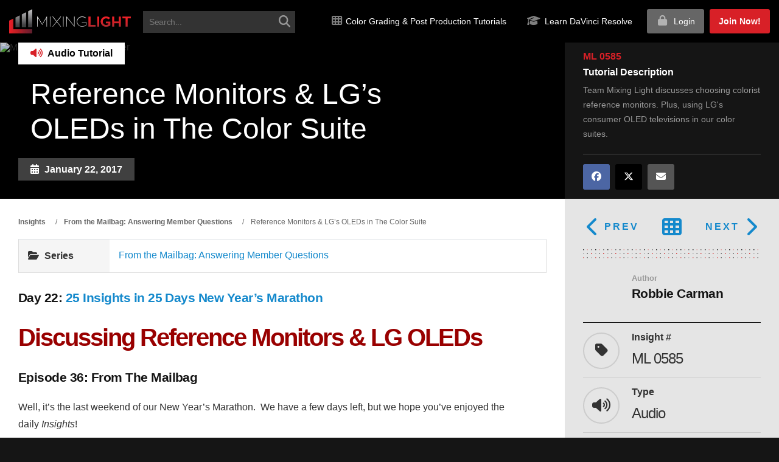

--- FILE ---
content_type: text/html; charset=UTF-8
request_url: https://mixinglight.com/color-grading-tutorials/reference-monitors-lgs-oleds-in-the-color-suite/
body_size: 39910
content:
<!DOCTYPE html>
<html lang="en-US" class="no-js">

<head>

<!-- Critical inline CSS to prevent white flash - Claude Opus 4.1 - 22 August 2025 -->
<style>
  body {
    background-image: url("https://mixinglight.com/wp-content/themes/mixinglight/images/texture-pixels-dark.png") !important;
    background-color: #151515 !important; /* Dark fallback while image loads */
  }
</style>
  

   
  <!-- Preload critical local font files -->
<link rel="preload" href="https://mixinglight.com/wp-content/themes/mixinglight/fonts/fontawesome/webfonts/fa-solid-900.woff2" as="font" type="font/woff2" crossorigin="anonymous">
<link rel="preload" href="https://mixinglight.com/wp-content/themes/mixinglight/fonts/open-sans/OpenSans-Regular.woff2" as="font" type="font/woff2" crossorigin="anonymous">


  <meta charset="UTF-8">
<script type="text/javascript">
/* <![CDATA[ */
var gform;gform||(document.addEventListener("gform_main_scripts_loaded",function(){gform.scriptsLoaded=!0}),document.addEventListener("gform/theme/scripts_loaded",function(){gform.themeScriptsLoaded=!0}),window.addEventListener("DOMContentLoaded",function(){gform.domLoaded=!0}),gform={domLoaded:!1,scriptsLoaded:!1,themeScriptsLoaded:!1,isFormEditor:()=>"function"==typeof InitializeEditor,callIfLoaded:function(o){return!(!gform.domLoaded||!gform.scriptsLoaded||!gform.themeScriptsLoaded&&!gform.isFormEditor()||(gform.isFormEditor()&&console.warn("The use of gform.initializeOnLoaded() is deprecated in the form editor context and will be removed in Gravity Forms 3.1."),o(),0))},initializeOnLoaded:function(o){gform.callIfLoaded(o)||(document.addEventListener("gform_main_scripts_loaded",()=>{gform.scriptsLoaded=!0,gform.callIfLoaded(o)}),document.addEventListener("gform/theme/scripts_loaded",()=>{gform.themeScriptsLoaded=!0,gform.callIfLoaded(o)}),window.addEventListener("DOMContentLoaded",()=>{gform.domLoaded=!0,gform.callIfLoaded(o)}))},hooks:{action:{},filter:{}},addAction:function(o,r,e,t){gform.addHook("action",o,r,e,t)},addFilter:function(o,r,e,t){gform.addHook("filter",o,r,e,t)},doAction:function(o){gform.doHook("action",o,arguments)},applyFilters:function(o){return gform.doHook("filter",o,arguments)},removeAction:function(o,r){gform.removeHook("action",o,r)},removeFilter:function(o,r,e){gform.removeHook("filter",o,r,e)},addHook:function(o,r,e,t,n){null==gform.hooks[o][r]&&(gform.hooks[o][r]=[]);var d=gform.hooks[o][r];null==n&&(n=r+"_"+d.length),gform.hooks[o][r].push({tag:n,callable:e,priority:t=null==t?10:t})},doHook:function(r,o,e){var t;if(e=Array.prototype.slice.call(e,1),null!=gform.hooks[r][o]&&((o=gform.hooks[r][o]).sort(function(o,r){return o.priority-r.priority}),o.forEach(function(o){"function"!=typeof(t=o.callable)&&(t=window[t]),"action"==r?t.apply(null,e):e[0]=t.apply(null,e)})),"filter"==r)return e[0]},removeHook:function(o,r,t,n){var e;null!=gform.hooks[o][r]&&(e=(e=gform.hooks[o][r]).filter(function(o,r,e){return!!(null!=n&&n!=o.tag||null!=t&&t!=o.priority)}),gform.hooks[o][r]=e)}});
/* ]]> */
</script>

  <meta name="viewport" content="width=device-width, initial-scale=1">
  <link rel="profile" href="https://gmpg.org/xfn/11">

  
  <!-- HTML5 Shim and Respond.js IE8 support of HTML5 elements and media queries -->
  <!-- WARNING: Respond.js doesn't work if you view the page via file:// -->
  <!--[if lt IE 9]>
	    <script src="https://oss.maxcdn.com/libs/html5shiv/3.7.0/html5shiv.js"></script>
	    <script src="https://oss.maxcdn.com/libs/respond.js/1.3.0/respond.min.js"></script>
	<![endif]-->

  <!-- MAIN WP Head Hook -->
  <link rel="preload" as="image" href="https://mixinglight.com/wp-content/uploads/2019/11/Mailbag_Transistor_Banner.jpg" fetchpriority="high">
<link rel="preload" as="image" href="https://mixinglight.com/wp-content/themes/mixinglight/images/mixinglight-logo-gradient.png" fetchpriority="high">
<link rel="preload" as="font" href="https://mixinglight.com/wp-content/themes/mixinglight/fonts/montserrat/montserrat-v30-latin-regular.woff2" type="font/woff2" crossorigin>
<link rel="preload" as="font" href="https://mixinglight.com/wp-content/themes/mixinglight/fonts/montserrat/montserrat-v30-latin-700.woff2" type="font/woff2" crossorigin>
    <!-- Performance Resource Hints -->
    
    <link rel="dns-prefetch" href="//kit.fontawesome.com">
    
    <script>(function(html){html.className = html.className.replace(/\bno-js\b/,'js')})(document.documentElement);</script>
<script type="text/html" id="tmpl-bb-link-preview">
<% if ( link_scrapping ) { %>
	<% if ( link_loading ) { %>
		<span class="bb-url-scrapper-loading bb-ajax-loader"><i class="bb-icon-l bb-icon-spinner animate-spin"></i>Loading preview...</span>
	<% } %>
	<% if ( link_success || link_error ) { %>
		<a title="Cancel Preview" href="#" id="bb-close-link-suggestion">Remove Preview</a>
		<div class="bb-link-preview-container">

			<% if ( link_images && link_images.length && link_success && ! link_error && '' !== link_image_index ) { %>
				<div id="bb-url-scrapper-img-holder">
					<div class="bb-link-preview-image">
						<div class="bb-link-preview-image-cover">
							<img src="<%= link_images[link_image_index] %>"/>
						</div>
						<div class="bb-link-preview-icons">
							<%
							if ( link_images.length > 1 ) { %>
								<a data-bp-tooltip-pos="up" data-bp-tooltip="Change image" href="#" class="icon-exchange toolbar-button bp-tooltip" id="icon-exchange"><i class="bb-icon-l bb-icon-exchange"></i></a>
							<% } %>
							<% if ( link_images.length ) { %>
								<a data-bp-tooltip-pos="up" data-bp-tooltip="Remove image" href="#" class="icon-image-slash toolbar-button bp-tooltip" id="bb-link-preview-remove-image"><i class="bb-icon-l bb-icon-image-slash"></i></a>
							<% } %>
							<a data-bp-tooltip-pos="up" data-bp-tooltip="Confirm" class="toolbar-button bp-tooltip" href="#" id="bb-link-preview-select-image">
								<i class="bb-icon-check bb-icon-l"></i>
							</a>
						</div>
					</div>
					<% if ( link_images.length > 1 ) { %>
						<div class="bb-url-thumb-nav">
							<button type="button" id="bb-url-prevPicButton"><span class="bb-icon-l bb-icon-angle-left"></span></button>
							<button type="button" id="bb-url-nextPicButton"><span class="bb-icon-l bb-icon-angle-right"></span></button>
							<div id="bb-url-scrapper-img-count">
								Image <%= link_image_index + 1 %>&nbsp;of&nbsp;<%= link_images.length %>
							</div>
						</div>
					<% } %>
				</div>
			<% } %>

			<% if ( link_success && ! link_error && link_url ) { %>
				<div class="bb-link-preview-info">
					<% var a = document.createElement('a');
						a.href = link_url;
						var hostname = a.hostname;
						var domainName = hostname.replace('www.', '' );
					%>

					<% if ( 'undefined' !== typeof link_title && link_title.trim() && link_description ) { %>
						<p class="bb-link-preview-link-name"><%= domainName %></p>
					<% } %>

					<% if ( link_success && ! link_error ) { %>
						<p class="bb-link-preview-title"><%= link_title %></p>
					<% } %>

					<% if ( link_success && ! link_error ) { %>
						<div class="bb-link-preview-excerpt"><p><%= link_description %></p></div>
					<% } %>
				</div>
			<% } %>
			<% if ( link_error && ! link_success ) { %>
				<div id="bb-url-error" class="bb-url-error"><%= link_error_msg %></div>
			<% } %>
		</div>
	<% } %>
<% } %>
</script>
<script type="text/html" id="tmpl-profile-card-popup">
	<div id="profile-card" class="bb-profile-card bb-popup-card" data-bp-item-id="" data-bp-item-component="members">

		<div class="skeleton-card">
			<div class="skeleton-card-body">
				<div class="skeleton-card-avatar bb-loading-bg"></div>
				<div class="skeleton-card-entity">
					<div class="skeleton-card-type bb-loading-bg"></div>
					<div class="skeleton-card-heading bb-loading-bg"></div>
					<div class="skeleton-card-meta bb-loading-bg"></div>
				</div>
			</div>
						<div class="skeleton-card-footer skeleton-footer-plain">
				<div class="skeleton-card-button bb-loading-bg"></div>
				<div class="skeleton-card-button bb-loading-bg"></div>
				<div class="skeleton-card-button bb-loading-bg"></div>
			</div>
		</div>

		<div class="bb-card-content">
			<div class="bb-card-body">
				<div class="bb-card-avatar">
					<span class="card-profile-status"></span>
					<img src="" alt="">
				</div>
				<div class="bb-card-entity">
					<div class="bb-card-profile-type"></div>
					<h4 class="bb-card-heading"></h4>
					<div class="bb-card-meta">
						<span class="card-meta-item card-meta-joined">Joined <span></span></span>
						<span class="card-meta-item card-meta-last-active"></span>
													<span class="card-meta-item card-meta-followers"></span>
												</div>
				</div>
			</div>
			<div class="bb-card-footer">
								<div class="bb-card-action bb-card-action-outline">
					<a href="" class="card-button card-button-profile">View Profile</a>
				</div>
			</div>
		</div>

	</div>
</script>
<meta name='robots' content='index, follow, max-image-preview:large, max-snippet:-1, max-video-preview:-1' />
<link rel='preconnect' href='https://trackcmp.net' crossorigin>
<link rel="preload" href="https://mixinglight.com/wp-content/themes/mixinglight/fonts/fontawesome/webfonts/fa-solid-900.woff2" as="font" type="font/woff2" crossorigin><link rel="preload" href="https://mixinglight.com/wp-content/themes/mixinglight/fonts/fontawesome/webfonts/fa-brands-400.woff2" as="font" type="font/woff2" crossorigin>
	<!-- This site is optimized with the Yoast SEO Premium plugin v26.8 (Yoast SEO v26.8) - https://yoast.com/product/yoast-seo-premium-wordpress/ -->
	<title>Using Reference Monitors &amp; LG&#039;s OLEDS Together In The Color Suite</title><link rel="preload" href="https://mixinglight.com/wp-content/themes/mixinglight/images/mixinglight-logo-gradient.png" as="image" fetchpriority="high"><link rel="preload" href="https://mixinglight.com/wp-content/themes/mixinglight/images/mixinglight-logo-gradient.png" as="image" imagesrcset="https://mixinglight.com/wp-content/themes/mixinglight/images/mixinglight-logo-gradient.png.webp" fetchpriority="high"><link rel="preload" href="https://mixinglight.com/wp-content/uploads/2019/11/Mailbag_Transistor_Banner.jpg" as="image" imagesrcset="https://mixinglight.com/wp-content/uploads/2019/11/Mailbag_Transistor_Banner.jpg.webp 857w, https://mixinglight.com/wp-content/uploads/2019/11/Mailbag_Transistor_Banner-300x147.jpg.webp 300w" imagesizes="(max-width: 709px) 85vw, (max-width: 909px) 67vw, (max-width: 984px) 60vw, (max-width: 1362px) 62vw, 840px" fetchpriority="high"><link rel="preload" href="https://mixinglight.com/wp-content/uploads/avatars/2/65fb8338bcb44-bpthumb.png.webp" as="image" imagesrcset="https://mixinglight.com/wp-content/uploads/avatars/2/65fb8338bcb44-bpthumb.png.webp 2x" fetchpriority="high">
	<meta name="description" content="Team Mixing Light discusses choosing colorist reference monitors. Plus, using LG&#039;s consumer OLED televisions in our color suites." />
	<link rel="canonical" href="https://mixinglight.com/color-grading-tutorials/reference-monitors-lgs-oleds-in-the-color-suite/" />
	<meta property="og:locale" content="en_US" />
	<meta property="og:type" content="article" />
	<meta property="og:title" content="Reference Monitors &amp; LG&#039;s OLEDs in The Color Suite" />
	<meta property="og:description" content="Team Mixing Light discusses choosing colorist reference monitors. Plus, using LG&#039;s consumer OLED televisions in our color suites." />
	<meta property="og:url" content="https://mixinglight.com/color-grading-tutorials/reference-monitors-lgs-oleds-in-the-color-suite/" />
	<meta property="og:site_name" content="Mixing Light" />
	<meta property="article:publisher" content="https://www.facebook.com/MixingLight" />
	<meta property="article:modified_time" content="2022-11-29T22:19:29+00:00" />
	<meta property="og:image" content="https://mixinglight.com/wp-content/uploads/2019/11/Mailbag_Transistor_Banner.jpg" />
	<meta property="og:image:width" content="857" />
	<meta property="og:image:height" content="420" />
	<meta property="og:image:type" content="image/jpeg" />
	<meta name="twitter:card" content="summary_large_image" />
	<meta name="twitter:site" content="@MixingLight" />
	<meta name="twitter:label1" content="Est. reading time" />
	<meta name="twitter:data1" content="4 minutes" />
	<script type="application/ld+json" class="yoast-schema-graph">{"@context":"https://schema.org","@graph":[{"@type":"TechArticle","@id":"https://mixinglight.com/color-grading-tutorials/reference-monitors-lgs-oleds-in-the-color-suite/#article","isPartOf":{"@id":"https://mixinglight.com/color-grading-tutorials/reference-monitors-lgs-oleds-in-the-color-suite/"},"author":{"name":"Robbie Carman","@id":"https://mixinglight.com/#/schema/person/1890661e37bbd0f75225ea17137f4104"},"headline":"Reference Monitors &amp; LG&#8217;s OLEDs in The Color Suite","datePublished":"2017-01-23T00:31:14+00:00","dateModified":"2022-11-29T22:19:29+00:00","mainEntityOfPage":{"@id":"https://mixinglight.com/color-grading-tutorials/reference-monitors-lgs-oleds-in-the-color-suite/"},"wordCount":745,"commentCount":28,"publisher":{"@id":"https://mixinglight.com/#organization"},"image":{"@id":"https://mixinglight.com/color-grading-tutorials/reference-monitors-lgs-oleds-in-the-color-suite/#primaryimage"},"thumbnailUrl":"https://mixinglight.com/wp-content/uploads/2019/11/Mailbag_Transistor_Banner.jpg","inLanguage":"en-US","potentialAction":[{"@type":"CommentAction","name":"Comment","target":["https://mixinglight.com/color-grading-tutorials/reference-monitors-lgs-oleds-in-the-color-suite/#respond"]}]},{"@type":["WebPage","CollectionPage"],"@id":"https://mixinglight.com/color-grading-tutorials/reference-monitors-lgs-oleds-in-the-color-suite/","url":"https://mixinglight.com/color-grading-tutorials/reference-monitors-lgs-oleds-in-the-color-suite/","name":"Using Reference Monitors & LG's OLEDS Together In The Color Suite","isPartOf":{"@id":"https://mixinglight.com/#website"},"primaryImageOfPage":{"@id":"https://mixinglight.com/color-grading-tutorials/reference-monitors-lgs-oleds-in-the-color-suite/#primaryimage"},"image":{"@id":"https://mixinglight.com/color-grading-tutorials/reference-monitors-lgs-oleds-in-the-color-suite/#primaryimage"},"thumbnailUrl":"https://mixinglight.com/wp-content/uploads/2019/11/Mailbag_Transistor_Banner.jpg","datePublished":"2017-01-23T00:31:14+00:00","dateModified":"2022-11-29T22:19:29+00:00","description":"Team Mixing Light discusses choosing colorist reference monitors. Plus, using LG's consumer OLED televisions in our color suites.","breadcrumb":{"@id":"https://mixinglight.com/color-grading-tutorials/reference-monitors-lgs-oleds-in-the-color-suite/#breadcrumb"},"inLanguage":"en-US"},{"@type":"ImageObject","inLanguage":"en-US","@id":"https://mixinglight.com/color-grading-tutorials/reference-monitors-lgs-oleds-in-the-color-suite/#primaryimage","url":"https://mixinglight.com/wp-content/uploads/2019/11/Mailbag_Transistor_Banner.jpg","contentUrl":"https://mixinglight.com/wp-content/uploads/2019/11/Mailbag_Transistor_Banner.jpg","width":857,"height":420,"caption":"Mailbag_Transistor_Banner"},{"@type":"BreadcrumbList","@id":"https://mixinglight.com/color-grading-tutorials/reference-monitors-lgs-oleds-in-the-color-suite/#breadcrumb","itemListElement":[{"@type":"ListItem","position":1,"name":"Home","item":"https://mixinglight.com/"},{"@type":"ListItem","position":2,"name":"Tutorials","item":"https://mixinglight.com/color-grading-tutorials/"},{"@type":"ListItem","position":3,"name":"Reference Monitors &amp; LG&#8217;s OLEDs in The Color Suite"}]},{"@type":"WebSite","@id":"https://mixinglight.com/#website","url":"https://mixinglight.com/","name":"Mixing Light","description":"Level Up Your Digital Color Grading &amp; Post Production Skills","publisher":{"@id":"https://mixinglight.com/#organization"},"potentialAction":[{"@type":"SearchAction","target":{"@type":"EntryPoint","urlTemplate":"https://mixinglight.com/?s={search_term_string}"},"query-input":{"@type":"PropertyValueSpecification","valueRequired":true,"valueName":"search_term_string"}}],"inLanguage":"en-US"},{"@type":"Organization","@id":"https://mixinglight.com/#organization","name":"Mixing Light, LLC.","url":"https://mixinglight.com/","logo":{"@type":"ImageObject","inLanguage":"en-US","@id":"https://mixinglight.com/#/schema/logo/image/","url":"https://mixinglight.com/wp-content/uploads/2017/04/Tshirt-mixing-light-versi-b-gradient.png","contentUrl":"https://mixinglight.com/wp-content/uploads/2017/04/Tshirt-mixing-light-versi-b-gradient.png","width":1270,"height":838,"caption":"Mixing Light, LLC."},"image":{"@id":"https://mixinglight.com/#/schema/logo/image/"},"sameAs":["https://www.facebook.com/MixingLight","https://x.com/MixingLight","https://www.instagram.com/mixing_light/","https://www.youtube.com/@mixinglight","https://www.linkedin.com/company/mixing-light/"],"foundingDate":"2013-11-29","numberOfEmployees":{"@type":"QuantitativeValue","minValue":"1","maxValue":"10"}},{"@type":"Person","@id":"https://mixinglight.com/#/schema/person/1890661e37bbd0f75225ea17137f4104","name":"Robbie Carman","image":{"@type":"ImageObject","inLanguage":"en-US","@id":"https://mixinglight.com/#/schema/person/image/","url":"https://mixinglight.com/wp-content/uploads/avatars/2/65fb8338bcb44-bpthumb.png.webp","contentUrl":"https://mixinglight.com/wp-content/uploads/avatars/2/65fb8338bcb44-bpthumb.png.webp","caption":"Robbie Carman"},"description":"Robbie is a co-founder and former managing partner of Mixing Light. He's the owner of the boutique color grading facility 'DC Color', serial entrepreneur, aspiring polymath, tech devote, and he never met a new GPU he didn't like.","sameAs":["http://www.dccolor.com","www.linkedin.com/in/robbiecarman","https://x.com/robbiecarman"],"url":"https://mixinglight.com/author/robbie-carman/"}]}</script>
	<!-- / Yoast SEO Premium plugin. -->


<link rel='dns-prefetch' href='//unpkg.com' />
<link rel='dns-prefetch' href='//maxcdn.bootstrapcdn.com' />
<link rel="alternate" type="application/rss+xml" title="Mixing Light &raquo; Feed" href="https://mixinglight.com/feed/" />
    <style id="ml-critical-css">
    /* Critical above-fold styles - Claude Sonnet 4.5 - 21 October 2025 */
    html { overflow-x: hidden; -webkit-font-smoothing: antialiased; }
    body { 
        margin: 0; 
        padding: 0; 
        font-family: Roboto, -apple-system, BlinkMacSystemFont, "Segoe UI", sans-serif; 
        background: #fff;
        color: #333;
        line-height: 1.6;
    }
    * { box-sizing: border-box; }
    
    /* Header basics */
    .site-header {
        background: #000;
        position: relative;
        z-index: 1000;
    }
    .navbar {
        display: flex;
        align-items: center;
        padding: 1rem;
    }
    
    /* Hero basics */
    .hero, .page-banner {
        position: relative;
        min-height: 400px;
        background-color: #151515;
        background-position: center center;
        background-repeat: no-repeat;
        background-size: cover;
        display: flex;
        align-items: center;
        justify-content: center;
    }
    
    /* Hero text visibility */
    .hero h1, .banner-content h1 { 
        color: #fff; 
        font-size: 3em; 
        margin: 0 0 30px;
        font-weight: 700;
        line-height: 1.2;
    }
    .hero p, .banner-content p { 
        color: #fff; 
        font-size: 1.2em;
        margin: 0 0 20px;
    }
    
    /* Container basics */
    .container { 
        max-width: 1200px; 
        margin: 0 auto; 
        padding: 0 15px; 
    }
    
    /* Images */
    img { 
        max-width: 100%; 
        height: auto; 
        display: block;
    }
    
    /* Mobile optimizations */
    @media (max-width: 768px) {
        .hero, .page-banner { min-height: 300px; }
        .hero h1, .banner-content h1 { font-size: 2em; }
        .hero p, .banner-content p { font-size: 1em; }
    }
    </style>
    <style id='wp-img-auto-sizes-contain-inline-css' type='text/css'>
img:is([sizes=auto i],[sizes^="auto," i]){contain-intrinsic-size:3000px 1500px}
/*# sourceURL=wp-img-auto-sizes-contain-inline-css */
</style>
<link rel='stylesheet' id='bp-nouveau-icons-map-css' href='https://mixinglight.com/wp-content/plugins/buddyboss-platform/bp-templates/bp-nouveau/icons/css/icons-map.min.css?ver=2.18.0' type='text/css' media='all' />
<link rel='stylesheet' id='bp-nouveau-bb-icons-css' href='https://mixinglight.com/wp-content/plugins/buddyboss-platform/bp-templates/bp-nouveau/icons/css/bb-icons.min.css?ver=1.0.8' type='text/css' media='all' />
<link rel='stylesheet' id='dashicons-css' href='https://mixinglight.com/wp-includes/css/dashicons.min.css?ver=6.9' type='text/css' media='all' />
<link rel='stylesheet' id='bp-nouveau-css' href='https://mixinglight.com/wp-content/plugins/buddyboss-platform/bp-templates/bp-nouveau/css/buddypress.min.css?ver=2.18.0' type='text/css' media='all' />
<style id='bp-nouveau-inline-css' type='text/css'>
.list-wrap .bs-group-cover a:before{ background:unset; }#buddypress #header-cover-image.has-default, #buddypress #header-cover-image.has-default .guillotine-window img, .bs-group-cover a img{ background-color: #e2e9ef; }
/*# sourceURL=bp-nouveau-inline-css */
</style>
<link rel='stylesheet' id='wp-block-library-css' href='https://mixinglight.com/wp-includes/css/dist/block-library/style.min.css?ver=6.9' type='text/css' media='all' />
<style id='global-styles-inline-css' type='text/css'>
:root{--wp--preset--aspect-ratio--square: 1;--wp--preset--aspect-ratio--4-3: 4/3;--wp--preset--aspect-ratio--3-4: 3/4;--wp--preset--aspect-ratio--3-2: 3/2;--wp--preset--aspect-ratio--2-3: 2/3;--wp--preset--aspect-ratio--16-9: 16/9;--wp--preset--aspect-ratio--9-16: 9/16;--wp--preset--color--black: #000000;--wp--preset--color--cyan-bluish-gray: #abb8c3;--wp--preset--color--white: #ffffff;--wp--preset--color--pale-pink: #f78da7;--wp--preset--color--vivid-red: #cf2e2e;--wp--preset--color--luminous-vivid-orange: #ff6900;--wp--preset--color--luminous-vivid-amber: #fcb900;--wp--preset--color--light-green-cyan: #7bdcb5;--wp--preset--color--vivid-green-cyan: #00d084;--wp--preset--color--pale-cyan-blue: #8ed1fc;--wp--preset--color--vivid-cyan-blue: #0693e3;--wp--preset--color--vivid-purple: #9b51e0;--wp--preset--gradient--vivid-cyan-blue-to-vivid-purple: linear-gradient(135deg,rgb(6,147,227) 0%,rgb(155,81,224) 100%);--wp--preset--gradient--light-green-cyan-to-vivid-green-cyan: linear-gradient(135deg,rgb(122,220,180) 0%,rgb(0,208,130) 100%);--wp--preset--gradient--luminous-vivid-amber-to-luminous-vivid-orange: linear-gradient(135deg,rgb(252,185,0) 0%,rgb(255,105,0) 100%);--wp--preset--gradient--luminous-vivid-orange-to-vivid-red: linear-gradient(135deg,rgb(255,105,0) 0%,rgb(207,46,46) 100%);--wp--preset--gradient--very-light-gray-to-cyan-bluish-gray: linear-gradient(135deg,rgb(238,238,238) 0%,rgb(169,184,195) 100%);--wp--preset--gradient--cool-to-warm-spectrum: linear-gradient(135deg,rgb(74,234,220) 0%,rgb(151,120,209) 20%,rgb(207,42,186) 40%,rgb(238,44,130) 60%,rgb(251,105,98) 80%,rgb(254,248,76) 100%);--wp--preset--gradient--blush-light-purple: linear-gradient(135deg,rgb(255,206,236) 0%,rgb(152,150,240) 100%);--wp--preset--gradient--blush-bordeaux: linear-gradient(135deg,rgb(254,205,165) 0%,rgb(254,45,45) 50%,rgb(107,0,62) 100%);--wp--preset--gradient--luminous-dusk: linear-gradient(135deg,rgb(255,203,112) 0%,rgb(199,81,192) 50%,rgb(65,88,208) 100%);--wp--preset--gradient--pale-ocean: linear-gradient(135deg,rgb(255,245,203) 0%,rgb(182,227,212) 50%,rgb(51,167,181) 100%);--wp--preset--gradient--electric-grass: linear-gradient(135deg,rgb(202,248,128) 0%,rgb(113,206,126) 100%);--wp--preset--gradient--midnight: linear-gradient(135deg,rgb(2,3,129) 0%,rgb(40,116,252) 100%);--wp--preset--font-size--small: 13px;--wp--preset--font-size--medium: 20px;--wp--preset--font-size--large: 36px;--wp--preset--font-size--x-large: 42px;--wp--preset--spacing--20: 0.44rem;--wp--preset--spacing--30: 0.67rem;--wp--preset--spacing--40: 1rem;--wp--preset--spacing--50: 1.5rem;--wp--preset--spacing--60: 2.25rem;--wp--preset--spacing--70: 3.38rem;--wp--preset--spacing--80: 5.06rem;--wp--preset--shadow--natural: 6px 6px 9px rgba(0, 0, 0, 0.2);--wp--preset--shadow--deep: 12px 12px 50px rgba(0, 0, 0, 0.4);--wp--preset--shadow--sharp: 6px 6px 0px rgba(0, 0, 0, 0.2);--wp--preset--shadow--outlined: 6px 6px 0px -3px rgb(255, 255, 255), 6px 6px rgb(0, 0, 0);--wp--preset--shadow--crisp: 6px 6px 0px rgb(0, 0, 0);}:where(.is-layout-flex){gap: 0.5em;}:where(.is-layout-grid){gap: 0.5em;}body .is-layout-flex{display: flex;}.is-layout-flex{flex-wrap: wrap;align-items: center;}.is-layout-flex > :is(*, div){margin: 0;}body .is-layout-grid{display: grid;}.is-layout-grid > :is(*, div){margin: 0;}:where(.wp-block-columns.is-layout-flex){gap: 2em;}:where(.wp-block-columns.is-layout-grid){gap: 2em;}:where(.wp-block-post-template.is-layout-flex){gap: 1.25em;}:where(.wp-block-post-template.is-layout-grid){gap: 1.25em;}.has-black-color{color: var(--wp--preset--color--black) !important;}.has-cyan-bluish-gray-color{color: var(--wp--preset--color--cyan-bluish-gray) !important;}.has-white-color{color: var(--wp--preset--color--white) !important;}.has-pale-pink-color{color: var(--wp--preset--color--pale-pink) !important;}.has-vivid-red-color{color: var(--wp--preset--color--vivid-red) !important;}.has-luminous-vivid-orange-color{color: var(--wp--preset--color--luminous-vivid-orange) !important;}.has-luminous-vivid-amber-color{color: var(--wp--preset--color--luminous-vivid-amber) !important;}.has-light-green-cyan-color{color: var(--wp--preset--color--light-green-cyan) !important;}.has-vivid-green-cyan-color{color: var(--wp--preset--color--vivid-green-cyan) !important;}.has-pale-cyan-blue-color{color: var(--wp--preset--color--pale-cyan-blue) !important;}.has-vivid-cyan-blue-color{color: var(--wp--preset--color--vivid-cyan-blue) !important;}.has-vivid-purple-color{color: var(--wp--preset--color--vivid-purple) !important;}.has-black-background-color{background-color: var(--wp--preset--color--black) !important;}.has-cyan-bluish-gray-background-color{background-color: var(--wp--preset--color--cyan-bluish-gray) !important;}.has-white-background-color{background-color: var(--wp--preset--color--white) !important;}.has-pale-pink-background-color{background-color: var(--wp--preset--color--pale-pink) !important;}.has-vivid-red-background-color{background-color: var(--wp--preset--color--vivid-red) !important;}.has-luminous-vivid-orange-background-color{background-color: var(--wp--preset--color--luminous-vivid-orange) !important;}.has-luminous-vivid-amber-background-color{background-color: var(--wp--preset--color--luminous-vivid-amber) !important;}.has-light-green-cyan-background-color{background-color: var(--wp--preset--color--light-green-cyan) !important;}.has-vivid-green-cyan-background-color{background-color: var(--wp--preset--color--vivid-green-cyan) !important;}.has-pale-cyan-blue-background-color{background-color: var(--wp--preset--color--pale-cyan-blue) !important;}.has-vivid-cyan-blue-background-color{background-color: var(--wp--preset--color--vivid-cyan-blue) !important;}.has-vivid-purple-background-color{background-color: var(--wp--preset--color--vivid-purple) !important;}.has-black-border-color{border-color: var(--wp--preset--color--black) !important;}.has-cyan-bluish-gray-border-color{border-color: var(--wp--preset--color--cyan-bluish-gray) !important;}.has-white-border-color{border-color: var(--wp--preset--color--white) !important;}.has-pale-pink-border-color{border-color: var(--wp--preset--color--pale-pink) !important;}.has-vivid-red-border-color{border-color: var(--wp--preset--color--vivid-red) !important;}.has-luminous-vivid-orange-border-color{border-color: var(--wp--preset--color--luminous-vivid-orange) !important;}.has-luminous-vivid-amber-border-color{border-color: var(--wp--preset--color--luminous-vivid-amber) !important;}.has-light-green-cyan-border-color{border-color: var(--wp--preset--color--light-green-cyan) !important;}.has-vivid-green-cyan-border-color{border-color: var(--wp--preset--color--vivid-green-cyan) !important;}.has-pale-cyan-blue-border-color{border-color: var(--wp--preset--color--pale-cyan-blue) !important;}.has-vivid-cyan-blue-border-color{border-color: var(--wp--preset--color--vivid-cyan-blue) !important;}.has-vivid-purple-border-color{border-color: var(--wp--preset--color--vivid-purple) !important;}.has-vivid-cyan-blue-to-vivid-purple-gradient-background{background: var(--wp--preset--gradient--vivid-cyan-blue-to-vivid-purple) !important;}.has-light-green-cyan-to-vivid-green-cyan-gradient-background{background: var(--wp--preset--gradient--light-green-cyan-to-vivid-green-cyan) !important;}.has-luminous-vivid-amber-to-luminous-vivid-orange-gradient-background{background: var(--wp--preset--gradient--luminous-vivid-amber-to-luminous-vivid-orange) !important;}.has-luminous-vivid-orange-to-vivid-red-gradient-background{background: var(--wp--preset--gradient--luminous-vivid-orange-to-vivid-red) !important;}.has-very-light-gray-to-cyan-bluish-gray-gradient-background{background: var(--wp--preset--gradient--very-light-gray-to-cyan-bluish-gray) !important;}.has-cool-to-warm-spectrum-gradient-background{background: var(--wp--preset--gradient--cool-to-warm-spectrum) !important;}.has-blush-light-purple-gradient-background{background: var(--wp--preset--gradient--blush-light-purple) !important;}.has-blush-bordeaux-gradient-background{background: var(--wp--preset--gradient--blush-bordeaux) !important;}.has-luminous-dusk-gradient-background{background: var(--wp--preset--gradient--luminous-dusk) !important;}.has-pale-ocean-gradient-background{background: var(--wp--preset--gradient--pale-ocean) !important;}.has-electric-grass-gradient-background{background: var(--wp--preset--gradient--electric-grass) !important;}.has-midnight-gradient-background{background: var(--wp--preset--gradient--midnight) !important;}.has-small-font-size{font-size: var(--wp--preset--font-size--small) !important;}.has-medium-font-size{font-size: var(--wp--preset--font-size--medium) !important;}.has-large-font-size{font-size: var(--wp--preset--font-size--large) !important;}.has-x-large-font-size{font-size: var(--wp--preset--font-size--x-large) !important;}
/*# sourceURL=global-styles-inline-css */
</style>

<style id='classic-theme-styles-inline-css' type='text/css'>
/*! This file is auto-generated */
.wp-block-button__link{color:#fff;background-color:#32373c;border-radius:9999px;box-shadow:none;text-decoration:none;padding:calc(.667em + 2px) calc(1.333em + 2px);font-size:1.125em}.wp-block-file__button{background:#32373c;color:#fff;text-decoration:none}
/*# sourceURL=/wp-includes/css/classic-themes.min.css */
</style>
<link rel='stylesheet' id='bb-pro-enqueue-scripts-css' href='https://mixinglight.com/wp-content/plugins/buddyboss-platform-pro/assets/css/index.min.css?ver=2.12.0' type='text/css' media='all' />
<link rel='stylesheet' id='bb-access-control-css' href='https://mixinglight.com/wp-content/plugins/buddyboss-platform-pro/includes/access-control/assets/css/bb-access-control.min.css?ver=2.12.0' type='text/css' media='all' />
<link rel='stylesheet' id='bb-polls-style-css' href='https://mixinglight.com/wp-content/plugins/buddyboss-platform-pro/includes/polls/assets/css/bb-polls.min.css?ver=2.12.0' type='text/css' media='all' />
<link rel='stylesheet' id='bb-schedule-posts-css' href='https://mixinglight.com/wp-content/plugins/buddyboss-platform-pro/includes/schedule-posts/assets/css/bb-schedule-posts.min.css?ver=2.12.0' type='text/css' media='all' />
<link rel='stylesheet' id='bb-activity-post-feature-image-css' href='https://mixinglight.com/wp-content/plugins/buddyboss-platform-pro/includes/platform-settings/activity/post-feature-image/assets/css/bb-activity-post-feature-image.min.css?ver=2.12.0' type='text/css' media='all' />
<link rel='stylesheet' id='bb-cropper-css-css' href='https://mixinglight.com/wp-content/plugins/buddyboss-platform/bp-core/css/vendor/cropper.min.css?ver=2.18.0' type='text/css' media='all' />
<link rel='stylesheet' id='bb-meprlms-frontend-css' href='https://mixinglight.com/wp-content/plugins/buddyboss-platform-pro/includes/integrations/meprlms/assets/css/meprlms-frontend.min.css?ver=2.18.0' type='text/css' media='all' />
<link rel='stylesheet' id='bb-tutorlms-admin-css' href='https://mixinglight.com/wp-content/plugins/buddyboss-platform-pro/includes/integrations/tutorlms/assets/css/bb-tutorlms-admin.min.css?ver=2.18.0' type='text/css' media='all' />
<link rel='stylesheet' id='bp-mentions-css-css' href='https://mixinglight.com/wp-content/plugins/buddyboss-platform/bp-core/css/mentions.min.css?ver=2.18.0' type='text/css' media='all' />
<link rel='stylesheet' id='membermouse-main-css' href='https://mixinglight.com/wp-content/plugins/membermouse/resources/css/common/mm-main.css?ver=3.0.29' type='text/css' media='all' />
<link rel='stylesheet' id='membermouse-buttons-css' href='https://mixinglight.com/wp-content/plugins/membermouse/resources/css/common/mm-buttons.css?ver=3.0.29' type='text/css' media='all' />
<link rel='stylesheet' id='membermouse-font-awesome-css' href='//maxcdn.bootstrapcdn.com/font-awesome/4.7.0/css/font-awesome.min.css?ver=6.9' type='text/css' media='all' />
<link rel="stylesheet" id="mixinglight-trainging-style-css" href="https://mixinglight.com/wp-content/cache/perfmatters/mixinglight.com/minify/7cb41e83bcad.mlt-style.min.css?ver=6.9" type="text/css" media="all">
<link rel="stylesheet" id="main-css-css" href="https://mixinglight.com/wp-content/cache/perfmatters/mixinglight.com/minify/65cc4d5701b5.main.min.css?ver=1730241939" type="text/css" media="all">
<link rel="stylesheet" id="local-fonts-css" href="https://mixinglight.com/wp-content/cache/perfmatters/mixinglight.com/minify/5b534f7c6d8e.local-fonts.min.css?ver=1.0" type="text/css" media="all">
<link rel='stylesheet' id='fontawesome-truly-optimized-css' href='https://mixinglight.com/wp-content/themes/mixinglight/fonts/fontawesome/css/fa-truly-optimized.min.css?ver=6.4' type='text/css' media='all' />
<link rel='stylesheet' id='genericons-css' href='https://mixinglight.com/wp-content/themes/mixinglight/genericons/genericons.css?ver=3.4.1' type='text/css' media='all' />
<link rel='stylesheet' id='bootstrap-css-css' href='https://mixinglight.com/wp-content/themes/mixinglight/css/bootstrap.min.css?ver=4.5.3' type='text/css' media='all' />
<link rel='stylesheet' id='featherlight-css-css' href='https://mixinglight.com/wp-content/themes/mixinglight/css/featherlight.min.css?ver=1.7.14' type='text/css' media='all' />
<link rel='stylesheet' id='fullcalendar-css-css' href='https://mixinglight.com/wp-content/themes/mixinglight/css/fullcalendar.min.css?ver=5.11.3' type='text/css' media='all' />
<link rel='stylesheet' id='introjs-css-css' href='https://mixinglight.com/wp-content/themes/mixinglight/css/introjs.min.css?ver=4.3.0' type='text/css' media='all' />
<link rel='stylesheet' id='mixinglight-style-css' href='https://mixinglight.com/wp-content/themes/mixinglight/style.css?ver=6.9' type='text/css' media='all' />
<link rel="stylesheet" id="wp-pagenavi-css" href="https://mixinglight.com/wp-content/cache/perfmatters/mixinglight.com/minify/73d29ecb3ae4.pagenavi-css.min.css?ver=2.70" type="text/css" media="all">
<link rel="stylesheet" id="algolia-autocomplete-css" href="https://mixinglight.com/wp-content/cache/perfmatters/mixinglight.com/minify/ab7b90fcc49d.algolia-autocomplete.min.css?ver=2.11.1" type="text/css" media="all">
<link rel='stylesheet' id='bp-zoom-css' href='https://mixinglight.com/wp-content/plugins/buddyboss-platform-pro/includes/integrations/zoom/assets/css/bp-zoom.min.css?ver=2.12.0' type='text/css' media='all' />
<style id='kadence-blocks-global-variables-inline-css' type='text/css'>
:root {--global-kb-font-size-sm:clamp(0.8rem, 0.73rem + 0.217vw, 0.9rem);--global-kb-font-size-md:clamp(1.1rem, 0.995rem + 0.326vw, 1.25rem);--global-kb-font-size-lg:clamp(1.75rem, 1.576rem + 0.543vw, 2rem);--global-kb-font-size-xl:clamp(2.25rem, 1.728rem + 1.63vw, 3rem);--global-kb-font-size-xxl:clamp(2.5rem, 1.456rem + 3.26vw, 4rem);--global-kb-font-size-xxxl:clamp(2.75rem, 0.489rem + 7.065vw, 6rem);}:root {--global-palette1: #3182CE;--global-palette2: #2B6CB0;--global-palette3: #1A202C;--global-palette4: #2D3748;--global-palette5: #4A5568;--global-palette6: #718096;--global-palette7: #EDF2F7;--global-palette8: #F7FAFC;--global-palette9: #ffffff;}
/*# sourceURL=kadence-blocks-global-variables-inline-css */
</style>
<script type="text/javascript">
            window._bbssoDOMReady = function (callback) {
                if ( document.readyState === "complete" || document.readyState === "interactive" ) {
                    callback();
                } else {
                    document.addEventListener( "DOMContentLoaded", callback );
                }
            };
            </script><script type="text/javascript" src="https://mixinglight.com/wp-includes/js/jquery/jquery.min.js?ver=3.7.1" id="jquery-core-js"></script>
<script type="text/javascript" id="membermouse-global-js-extra">
/* <![CDATA[ */
var MemberMouseGlobal = {"jsIsAdmin":"","adminUrl":"https://mixinglight.com/wp-admin/","globalurl":"https://mixinglight.com/wp-content/plugins/membermouse","ajaxurl":"https://mixinglight.com/wp-admin/admin-ajax.php","checkoutProcessingPaidMessage":"Please wait while we process your order...","checkoutProcessingFreeMessage":"Please wait while we create your account...","checkoutProcessingMessageCSS":"mm-checkout-processing-message","currencyInfo":{"currency":"USD","postfixIso":"1","name":"United States Dollar","int_curr_symbol":"&#85;&#83;&#68;&#32;","currency_symbol":"$","mon_decimal_point":".","mon_thousands_sep":",","mon_grouping":"3;3","positive_sign":"","negative_sign":"","int_frac_digits":"2","frac_digits":"2","p_cs_precedes":"1","p_sep_by_space":"0","n_cs_precedes":"1","n_sep_by_space":"0","p_sign_posn":"1","n_sign_posn":"1"}};
//# sourceURL=membermouse-global-js-extra
/* ]]> */
</script>
<script type="text/javascript" src="https://mixinglight.com/wp-content/plugins/membermouse/resources/js/global.js?ver=3.0.29" id="membermouse-global-js"></script>
<script type="text/javascript" src="https://mixinglight.com/wp-includes/js/dist/hooks.min.js?ver=dd5603f07f9220ed27f1" id="wp-hooks-js"></script>
<script type="text/javascript" src="https://mixinglight.com/wp-includes/js/dist/i18n.min.js?ver=c26c3dc7bed366793375" id="wp-i18n-js"></script>
<script type="text/javascript" id="wp-i18n-js-after">
/* <![CDATA[ */
wp.i18n.setLocaleData( { 'text direction\u0004ltr': [ 'ltr' ] } );
//# sourceURL=wp-i18n-js-after
/* ]]> */
</script>
<script type="text/javascript" src="https://mixinglight.com/wp-content/plugins/membermouse/resources/js/common/mm-common-core.js?ver=3.0.29" id="mm-common-core.js-js"></script>
<script type="pmdelayedscript" id="recordmic_lib-js-extra" data-perfmatters-type="text/javascript" data-cfasync="false" data-no-optimize="1" data-no-defer="1" data-no-minify="1">
/* <![CDATA[ */
var recordMicScript = {"s3mvJSDirURL":"https://mixinglight.com/wp-content/plugins/S3MediaVaultPro/includes/javascript/","s3mvRootURL":"https://mixinglight.com/wp-content/plugins/S3MediaVaultPro","vrRecordingsDir":"/www/mixinglight_263/public/recordings"};
//# sourceURL=recordmic_lib-js-extra
/* ]]> */
</script>
<script type="text/javascript" id="bb-twemoji-js-extra">
/* <![CDATA[ */
var bbemojiSettings = {"baseUrl":"https://s.w.org/images/core/emoji/14.0.0/72x72/","ext":".png","svgUrl":"https://s.w.org/images/core/emoji/14.0.0/svg/","svgExt":".svg"};
//# sourceURL=bb-twemoji-js-extra
/* ]]> */
</script>
<script type="text/javascript" src="https://mixinglight.com/wp-includes/js/twemoji.min.js?ver=2.18.0" id="bb-twemoji-js" defer></script>
<script type="text/javascript" src="https://mixinglight.com/wp-content/plugins/buddyboss-platform/bp-core/js/bb-emoji-loader.min.js?ver=2.18.0" id="bb-emoji-loader-js"></script>
<script type="text/javascript" id="bb-reaction-js-extra">
/* <![CDATA[ */
var bbReactionVars = {"ajax_url":"https://mixinglight.com/wp-admin/admin-ajax.php"};
//# sourceURL=bb-reaction-js-extra
/* ]]> */
</script>
<script type="text/javascript" src="https://mixinglight.com/wp-content/plugins/buddyboss-platform-pro/includes/reactions/assets/js/bb-reaction.min.js?ver=2.12.0" id="bb-reaction-js"></script>
<script type="text/javascript" src="https://mixinglight.com/wp-content/plugins/buddyboss-platform/bp-core/js/widget-members.min.js?ver=2.18.0" id="bp-widget-members-js"></script>
<script type="text/javascript" src="https://mixinglight.com/wp-content/plugins/buddyboss-platform/bp-core/js/jquery-query.min.js?ver=2.18.0" id="bp-jquery-query-js"></script>
<script type="text/javascript" src="https://mixinglight.com/wp-content/plugins/buddyboss-platform/bp-core/js/vendor/jquery-cookie.min.js?ver=2.18.0" id="bp-jquery-cookie-js"></script>
<script type="text/javascript" src="https://mixinglight.com/wp-content/plugins/buddyboss-platform/bp-core/js/vendor/jquery-scroll-to.min.js?ver=2.18.0" id="bp-jquery-scroll-to-js"></script>
<script type="text/javascript" id="bp-media-dropzone-js-extra">
/* <![CDATA[ */
var bp_media_dropzone = {"dictDefaultMessage":"Drop files here to upload","dictFallbackMessage":"Your browser does not support drag'n'drop file uploads.","dictFallbackText":"Please use the fallback form below to upload your files like in the olden days.","dictFileTooBig":"Sorry, file size is too big ({{filesize}} MB). Max file size limit: {{maxFilesize}} MB.","dictInvalidFileType":"You can't upload files of this type.","dictResponseError":"Server responded with {{statusCode}} code.","dictCancelUpload":"Cancel upload","dictUploadCanceled":"Upload canceled.","dictCancelUploadConfirmation":"Are you sure you want to cancel this upload?","dictRemoveFile":"Remove file","dictMaxFilesExceeded":"You cannot upload more than 10 files at a time."};
//# sourceURL=bp-media-dropzone-js-extra
/* ]]> */
</script>
<script type="text/javascript" src="https://mixinglight.com/wp-content/plugins/buddyboss-platform/bp-core/js/vendor/dropzone.min.js?ver=2.18.0" id="bp-media-dropzone-js"></script>
<script type="text/javascript" src="https://mixinglight.com/wp-content/plugins/buddyboss-platform-pro/includes/integrations/meprlms/assets/js/bb-meprlms-frontend.min.js?ver=2.18.0" id="bb-meprlms-frontend-js"></script>
<script type="text/javascript" id="bb-tutorlms-admin-js-extra">
/* <![CDATA[ */
var bbTutorLMSVars = {"ajax_url":"https://mixinglight.com/wp-admin/admin-ajax.php","select_course_placeholder":"Start typing a course name to associate with this group."};
//# sourceURL=bb-tutorlms-admin-js-extra
/* ]]> */
</script>
<script type="text/javascript" src="https://mixinglight.com/wp-content/plugins/buddyboss-platform-pro/includes/integrations/tutorlms/assets/js/bb-tutorlms-admin.min.js?ver=2.18.0" id="bb-tutorlms-admin-js"></script>
<script type="text/javascript" src="https://mixinglight.com/wp-content/plugins/buddyboss-platform/bp-core/js/vendor/magnific-popup.js?ver=2.18.0" id="bp-nouveau-magnific-popup-js"></script>
<script type="text/javascript" src="https://mixinglight.com/wp-content/plugins/membermouse/resources/js/user/mm-preview.js?ver=3.0.29" id="mm-preview.js-js"></script>
<script type="text/javascript" id="mlt_completed_script-js-extra">
/* <![CDATA[ */
var mlt_completed_vars = {"ajaxurl":"https://mixinglight.com/wp-admin/admin-ajax.php"};
//# sourceURL=mlt_completed_script-js-extra
/* ]]> */
</script>
<script type="text/javascript" src="https://mixinglight.com/wp-content/cache/perfmatters/mixinglight.com/minify/48aab39dbb8e.mlt-completed.min.js?ver=6.9" id="mlt_completed_script-js" defer></script>
<script type="text/javascript" src="https://unpkg.com/@popperjs/core@2?ver=6.9" id="tippyjs-core-js" defer></script>
<script type="text/javascript" src="https://unpkg.com/tippy.js@6?ver=6.9" id="tippyjs-js" defer></script>
<script type="text/javascript" id="favorites-js-extra">
/* <![CDATA[ */
var favorites_data = {"ajaxurl":"https://mixinglight.com/wp-admin/admin-ajax.php","nonce":"fd91b264b5","favorite":"\u003Ci class=\"fa fa-check-circle icon-left\"\u003E\u003C/i\u003E Save to Favorites","favorited":"Remove from Favorites","includecount":"","indicate_loading":"1","loading_text":"Loading...","loading_image":"","loading_image_active":"","loading_image_preload":"","cache_enabled":"1","button_options":{"button_type":"custom","custom_colors":false,"box_shadow":false,"include_count":false,"default":{"background_default":false,"border_default":false,"text_default":false,"icon_default":false,"count_default":false},"active":{"background_active":false,"border_active":false,"text_active":false,"icon_active":false,"count_active":false}},"authentication_modal_content":"\u003Cp\u003EPlease login to add favorites.\u003C/p\u003E\n\u003Cp\u003E\u003Ca href=\"#\" data-favorites-modal-close\u003EDismiss this notice\u003C/a\u003E\u003C/p\u003E\n","authentication_redirect":"","dev_mode":"","logged_in":"","user_id":"0","authentication_redirect_url":"https://mixinglight.com/login/"};
//# sourceURL=favorites-js-extra
/* ]]> */
</script>

	<script>var ajaxurl = 'https://mixinglight.com/wp-admin/admin-ajax.php';</script>

			<style>
			.algolia-search-highlight {
				background-color: #fffbcc;
				border-radius: 2px;
				font-style: normal;
			}
		</style>
				<style type="text/css" id="wp-custom-css">
			/* Override Kadence pullquote font enlargement for consistent theme sizing */
.post-content .wp-block-pullquote {
  font-size: 1em !important;
  line-height: 1.5 !important;
}

.post-content .wp-block-pullquote blockquote {
  font-size: inherit !important;
  line-height: inherit !important;
  border-left: 4px solid #d82027 !important;
  padding: 20px !important;
  margin: 0 0 20px 20px !important;
}

body, h1, h2, h3, h4, h5, h6 {
  font-family: Arial, sans-serif !important;
}		</style>
		<noscript><style>.perfmatters-lazy[data-src]{display:none !important;}</style></noscript><style>.perfmatters-lazy-youtube{position:relative;width:100%;max-width:100%;height:0;padding-bottom:56.23%;overflow:hidden}.perfmatters-lazy-youtube img{position:absolute;top:0;right:0;bottom:0;left:0;display:block;width:100%;max-width:100%;height:auto;margin:auto;border:none;cursor:pointer;transition:.5s all;-webkit-transition:.5s all;-moz-transition:.5s all}.perfmatters-lazy-youtube img:hover{-webkit-filter:brightness(75%)}.perfmatters-lazy-youtube .play{position:absolute;top:50%;left:50%;right:auto;width:68px;height:48px;margin-left:-34px;margin-top:-24px;background:url(https://mixinglight.com/wp-content/plugins/perfmatters/img/youtube.svg) no-repeat;background-position:center;background-size:cover;pointer-events:none;filter:grayscale(1)}.perfmatters-lazy-youtube:hover .play{filter:grayscale(0)}.perfmatters-lazy-youtube iframe{position:absolute;top:0;left:0;width:100%;height:100%;z-index:99}</style>
  
  <script>
    // create dataLayer object
    window.dataLayer = window.dataLayer || [];
    dataLayer.push({
       'user_login_status': 'anonymous',
             "tutorial_title": "Reference Monitors &amp; LG&#8217;s OLEDs in The Color Suite",
        "tutorial_ml_insight_number": "585",
        "tutorial_author_id": "2",
        "tutorial_type": "Audio",
        "tutorial_skill_level": "Beginner",
         "series_name": "From the Mailbag: Answering Member Questions",
                 "marathon_name": "Holiday Marathon",
         'dlv_event': 'pageview_tutorial',
          });
  </script>

</head>

<body class="bp-nouveau wp-singular tutorial-template-default single single-tutorial postid-13436 wp-theme-mixinglight no-js">


  <div class="site-wrapper">
    
    
    <div class="site-header">
      <div class="container">
        <a href="/" class="header-brand">
          <picture data-perfmatters-preload class="brand-logo">
<source type="image/webp" srcset="https://mixinglight.com/wp-content/themes/mixinglight/images/mixinglight-logo-gradient.png.webp"/>
<img data-perfmatters-preload width="398" height="80" src="https://mixinglight.com/wp-content/themes/mixinglight/images/mixinglight-logo-gradient.png" alt="Mixing Light" fetchpriority="high" class="no-lazy" />
</picture>

        </a>
        <div class="header-nav">
          <div class="header-search" id="js-intro-dashboard-step-1">
            <form role="search" method="get" class="search-form" action="https://mixinglight.com">
              <label>
                <span class="screen-reader-text">Search:</span>
                <input type="search" class="search-field" placeholder="Search..." value="" name="s" title="Search for:">
              </label>
              <button type="submit" class="search-button"><i class="fa fa-search"></i></button>
            </form>
                      </div>
          <!--/.header-search-->
          <ul id="js-intro-dashboard-step-2">
                          <li>
                <a href="/color-grading-tutorials/" onclick="fathom.trackGoal('HU5BS66Z', 0);"><i class="fa fa-th"></i>Color Grading &amp; Post Production Tutorials</a>
                <ul class="nav-sub-menu">
                  <li><a href="/color-grading-tutorials/" onclick="fathom.trackGoal('HU5BS66Z', 0);"><i class="fa fa-th"></i>Tutorial Library Index</a></li>
                  <li><a href="/guides/" onclick="fathom.trackGoal('HU5BS66Z', 0);"><i class="fa fa-paper-plane" aria-hidden="true"></i>Focused Flight Paths</a></li>
                  <li><a href="/color-grading-tutorial-library-info/" onclick="fathom.trackGoal('HU5BS66Z', 0);"><i class="fa fa-id-badge" aria-hidden="true"></i>Tutorial Library Membership</a></li>
                </ul>
              </li>
              <li><a href="/davinci-resolve-training/"><i class="fa fa-graduation-cap" aria-hidden="true"></i> Learn DaVinci Resolve</a>
                <ul class="nav-sub-menu">
                  <li><a href="/davinci-resolve-training/" onclick="fathom.trackGoal('HU5BS66Z', 0);"><i class="fa fa-cube"></i> DaVinci Resolve Courses</a></li>
                  <li><a href="/davinci-resolve-training-program/" onclick="fathom.trackGoal('HU5BS66Z', 0);"><i class="fa fa-rocket" aria-hidden="true"></i> The All-Access Accelerator</a></li>
                  <li><a href="/color-correction-practice/" onclick="fathom.trackGoal('HU5BS66Z', 0);"><i class="fa fa-youtube-play" aria-hidden="true"></i> Grading Practice Projects</a></li>
                </ul>
              </li>
              <li class="nav-login"><a href="/login/"><i class="fa fa-lock icon-left"></i> Login</a></li>
              <li class="nav-signup"><a href="/join/">Join Now!</a></li>
                      </ul>
          <script>
            var $ = jQuery;
          </script>
        </div>
        <!--/.header-nav-->

        
        <a href="#" class="header-mobile-navicon js-mobile-navicon"><span class="bars"></span></a>
      </div>
      <!--/.container-->
    </div>
    <!--/.site-header-->

<div id="primary" class="content-area">
  <main id="main" class="site-main" role="main">

    
      <div class="post-header header-columns">
        <div class="header-image">
                      <picture data-perfmatters-preload class="attachment-post-thumbnail size-post-thumbnail wp-post-image" decoding="async" fetchpriority="high" loading="eager">
<source type="image/webp" srcset="https://mixinglight.com/wp-content/uploads/2019/11/Mailbag_Transistor_Banner.jpg.webp 857w, https://mixinglight.com/wp-content/uploads/2019/11/Mailbag_Transistor_Banner-300x147.jpg.webp 300w" sizes="(max-width: 709px) 85vw, (max-width: 909px) 67vw, (max-width: 984px) 60vw, (max-width: 1362px) 62vw, 840px"/>
<img data-perfmatters-preload width="857" height="420" src="https://mixinglight.com/wp-content/uploads/2019/11/Mailbag_Transistor_Banner.jpg" alt="Mailbag_Transistor_Banner" decoding="async" srcset="https://mixinglight.com/wp-content/uploads/2019/11/Mailbag_Transistor_Banner.jpg 857w, https://mixinglight.com/wp-content/uploads/2019/11/Mailbag_Transistor_Banner-300x147.jpg 300w, https://mixinglight.com/wp-content/uploads/2019/11/Mailbag_Transistor_Banner-768x376.jpg 768w" sizes="(max-width: 709px) 85vw, (max-width: 909px) 67vw, (max-width: 984px) 60vw, (max-width: 1362px) 62vw, 840px" fetchpriority="high" loading="eager" class="no-lazy" />
</picture>
          
          <div class="header-content">
            <div class="content-cover">
              <label class="cover-label"><span><i class="fa fa-volume-up icon-left color-red"></i> Audio Tutorial</span></label>              <h1 class="cover-title"><span>Reference Monitors &amp; LG&#8217;s OLEDs in The Color Suite</span></h1>
              <span class="cover-date"><span><i class="fa fa-calendar icon-left color-white"></i> January 22, 2017</span></span>
            </div>
            <!--/.content-cover-->
          </div>
          <!--/.header-content-->
        </div>
        <!--/.header-image-->

        <div class="header-utility">
          <label class="label-block color-red">
                          ML
                              0585                                    </label>

          <label class="label-block color-white">Tutorial Description</label>
                      <p class="small">Team Mixing Light discusses choosing colorist reference monitors. Plus, using LG's consumer OLED televisions in our color suites.</p>
          			
			
          
          <hr class="hr-trans" />
          <ul class="share-links">
            <li class="facebook"><a href="https://www.facebook.com/sharer/sharer.php?u=https://mixinglight.com/color-grading-tutorials/reference-monitors-lgs-oleds-in-the-color-suite/"><i class="fa fa-facebook"></i></a></li>
            <li class="twitter"><a href="https://x.com/share?url=https://mixinglight.com/color-grading-tutorials/reference-monitors-lgs-oleds-in-the-color-suite/"><i class="fa-brands fa-x-twitter"></i></a></li>
            <li><a href="mailto:?subject=Reference Monitors &amp; LG&#8217;s OLEDs in The Color Suite&body=https://mixinglight.com/color-grading-tutorials/reference-monitors-lgs-oleds-in-the-color-suite/"><i class="fa fa-envelope-o"></i></a></li>
          </ul>
        </div>
        <!--/.header-utility-->
      </div>
      <!--/.post-header-->

      <div class="post-body">
        <div class="post-content">
                      <div class="breadcrumb breadcrumb-slim">
              <span property="itemListElement" typeof="ListItem"><a property="item" typeof="WebPage" title="Go to Insights." href="https://mixinglight.com/color-grading-tutorials/" class="archive post-tutorial-archive"><span property="name">Insights</span></a><meta property="position" content="1"></span>&nbsp; / &nbsp;<span property="itemListElement" typeof="ListItem"><a property="item" typeof="WebPage" title="Go to the From the Mailbag: Answering Member Questions Tutorial Series archives." href="https://mixinglight.com/tutorial-series/from-the-mailbag-answering-member-questions/" class="taxonomy tutorial_series"><span property="name">From the Mailbag: Answering Member Questions</span></a><meta property="position" content="2"></span>&nbsp; / &nbsp;<span property="itemListElement" typeof="ListItem"><span property="name">Reference Monitors &amp; LG&#8217;s OLEDs in The Color Suite</span><meta property="position" content="3"></span>            </div>
            <!--/.breadcrumb-->
          
                      <table class="table table-detail">
              <tbody>
                <tr>
                  <th><i class="fa fa-folder-open icon-left"></i> Series</th>
                  <td>
                    <ul class="list-details">
                                              <li><a href="https://mixinglight.com/tutorial-series/from-the-mailbag-answering-member-questions/">From the Mailbag: Answering Member Questions</a></li>
                                          </ul>
                  </td>
                </tr>
              </tbody>
            </table>
          
          <!-- START content -->
          <h5>Day 22: <a title="The Mixing Light Holiday Marathon – 25 Insights in 25 Days" href="https://mixinglight.com/the-mixing-light-holiday-marathon-20-insights-in-20-days/">25 Insights in 25 Days New Year&#8217;s Marathon</a></h5>
<h2>Discussing Reference Monitors &amp; LG OLEDs</h2>
<h5>Episode 36: From The Mailbag</h5>
<p>Well, it&#8217;s the last weekend of our New Year&#8217;s Marathon.  We have a few days left, but we hope you&#8217;ve enjoyed the daily <em>Insights</em>!</p>
<p>2017 is going to be a big year for Mixing Light and we&#8217;re more dedicated than ever to bring you top notch color correction training.</p>
<p>Sunday&#8217;s are Mailbag days during the marathon and in this installment, we first revisit a subject that we&#8217;ve talked about before and is often talked about in colorist circles &#8211; reference monitors. We discuss in more depth OLED consumer displays from LG &#8211; these displays have been getting quite a bit of attention over the past year or so, and LG continues to improve them.</p>
<p><strong>Remember, if you have questions that you&#8217;d like to get our opinion on <a href="https://mixinglight.com/contact-us/">please use the contact form</a></strong><a href="https://mixinglight.com/contact-us/">.</a> Your question may be included in a future episode of <em> From The Mailbag.</em></p>
<p>Your questions can be aesthetic, technical or even client related. We&#8217;d love to hear from you, and your question might make future episodes of <em>From The MailBag.</em></p>
<h3>Revisiting Reference Monitors</h3>
<p>Yep, we&#8217;re talking about reference monitors again!</p>
<p>We got a question from a member named Luca, that was wide-ranging &#8211; but essentially he was asking for help picking a new reference monitor. He inquired about LED vs. OLED, HD vs. UHD, and if HDR monitoring was worth the investment at this point.</p>
<p>Although we&#8217;ve discussed reference monitors in various Mailbags, articles, videos and other podcasts here on the site, this is a question we get weekly (sometimes daily).</p>
<p>In part one, we take some time talking about reference monitors, what makes a good one, connectivity, HD vs. UHD, budget and other things to consider when looking for a new reference monitor.</p>
<hr />
<h3>Using LG OLEDs In The Color Suite</h3>
<p>Over the past year, you&#8217;ve probably heard us (really Robbie!) talking about 2016 LG OLEDs and how good they are once properly setup.  But you&#8217;ve probably also heard us say several times they can be a bit of a pain to get setup properly.</p>
<p>Succumbing to peer pressure, Patrick recently purchased a 2016 LG 55&#8243; B6 OLED, so because of that and because of Luca&#8217;s question, in part 2 we jump in and talk about these displays, how good they are, and essential setup steps.</p>
<p>This is a pretty dense Mailbag part so to help you out please check out these links:</p>
<ul class="prestyled list-plus">
<li><a href="http://www.flatpanelshd.com/news.php?subaction=showfull&amp;id=1484640539">2017 LG OLEDs announced</a></li>
<li><a href="http://www.hdtvtest.co.uk/news/oled65e6v-201608104333.htm">2016 LG B/E 6 Reviewed</a></li>
<li><a href="https://mixinglight.com/color-tutorial/calibrating-to-match-a-quick-guide-to-perceptually-matching-two-monitors/">Mixing Light article on perceptual matching</a></li>
<li><a href="https://mixinglight.com/color-tutorial/getting-know-flanders-scientific-boxio/">Mixing Light podcast on Getting to know the FSI BoxIO</a></li>
<li><a href="https://www.encompassparts.com/item/8099245/LG/MKJ39170828/Remote_Controller">LG service remote app</a></li>
<li><a href="https://play.google.com/store/apps/details?id=it.gmg.android.lgsm">LG Andriod app</a></li>
<li><a href="https://mixinglight.com/color-tutorial/color-correction-gear-head-september-2016-edition/">Color Correction Gear Head discussing the LG OLED</a></li>
<li><a href="http://www.avsforum.com/forum/40-oled-technology-flat-panels-general/2194441-lg-ef9500-semi-idle-based-dimming.html#post38736305">AVS Forum thread on accessing the service menu and turning off panel dimming</a></li>
</ul>
<p>When we originally recorded this episode it was nearly 45min so we cut down things quite a bit.  In the edited version, a few bits of vital information were left out:</p>
<ul class="prestyled list-plus">
<li>Throughout the episode, Robbie refers to the LG as having a backlight.  Robbie was just having a brain fart! And late in the episode (the part we cut), he corrected himself.  Emissive displays like OLED, of course, don&#8217;t have backlights! In OLED speak, this is known as electrophosphorescence.</li>
<li>The built-in CMS is acceptable for minor adjustments like saturation, brightness, etc. The issues lie more with the grayscale and individual color adjustment settings. We clarified this in a bit that got cut.</li>
<li>The 2017 LG specs are better &#8211; better P3 performance, better HDR performance (peak white is near 1000nits).  The other interesting thing is LG announced a tick-tock schedule like Intel used to have.  Meaning 2017 is an improvement year, 2018 is a redesign year.</li>
<li>2017 LG OLEDs will support 4 flavors of HDR &#8211; HDR10, Dolby Vision, HLG and Technicolor&#8217;s Advanced HDR</li>
</ul>
<p>LG OLEDs aren&#8217;t perfect, and there is a lot of new competition from <a href="https://www.engadget.com/2017/01/04/panasonic-follows-lg-with-its-first-oled-tv/">Panasonic</a>, <a href="http://www.pocket-lint.com/review/139896-sony-bravia-a1-series-oled-tv-preview-breathtaking-pictures-and-unique-audio-tech-combine">Sony</a> and others.  But when it comes to professional use, it&#8217;s good to know OLED is alive and well, and that new options that can be adapted from professional use are continuing to be developed. One can only dream about what NAB 2017 will mean for professional OLEDs!</p>
<p>You guys have been quiet! <a href="https://mixinglight.com/contact-us/">We want your questions</a>! Of course, you can<strong> use the comments below if you have more to add to the conversation. </strong></p>
<p>-Team Mixing Light</p>
          <!-- END content -->

                                    <div class="content-preview-cover"></div>
              <div class="panel panel-product">
                <div class="panel-body">
                  <div class="row">
                    <div class="col-sm-6">
                      <div class="panel-content">
                        <h3 class="color-yellow">Member Content</h3>
                        <p class="headline small">Sorry... the rest of this content is for members only. You'll need to login or <a href="/join/">Join Now</a> to continue (your career will thank you!).</p>
                        <p class="headline small">
                          Need more information about our memberships? <a href="/color-grading-tutorial-library-info/">Click to learn more.</a>
                        </p>
                        <a href="/join/" class="btn btn-cta btn-block">Get Answers, Join Now!<i class="fa fa-chevron-circle-right icon-right"></i></a>
                      </div>
                      <!--/.panel-content-->
                    </div>
                    <!--/.col-sm-6-->
                    <div class="col-sm-6">
                      <div class="panel-form">
                        <h5 class="color-white"><i class="fa fa-lock icon-left"></i> Member Login</h5>
                        <p class="color-white">
                          <emphasis><strong>Members, enteer your details here.</strong> You will be returned to this page.</emphasis>
                        </p>
                        <hr class="hr-trans" />

                        <form action="https://mixinglight.com/wp-login.php?wpe-login=true" method="post" id="mm-login-form">
                          <div class="mm-login">
                            <table>
                              <tbody>
                                <tr>
                                  <td class="mm-label-column">
                                    <span class="mm-label">Username</span>
                                  </td>
                                  <td class="mm-field-column">
                                    <input id="log" name="log" class="mm-field" placeholder="Email" type="text">
                                  </td>
                                </tr>
                                <tr>
                                  <td class="mm-label-column">
                                    <span class="mm-label">Password</span>
                                  </td>
                                  <td class="mm-field-column">
                                    <input id="pwd" name="pwd" class="mm-field" placeholder="Password" type="password">
                                  </td>
                                </tr>
                                <tr>
                                  <td class="mm-label-column"></td>
                                  <td class="mm-field-column">
                                    <input name="submit" value="Login" id="mm-login-button" class="mm-button " type="submit">

                                    <label for="rememberme" class="mm-remember-me">
                                      <input name="rememberme" id="rememberme" checked="checked" value="forever" type="checkbox"> Remember me</label>
                                  </td>
                                </tr>
                              </tbody>
                            </table>
                          </div>
                          <!--/.mm-login-->
                        </form>
                        <!--/#mm-login-form-->
                        
                       <script>
                        jQuery(document).ready(function($) {
                            // Store tutorial URL when form is submitted
                            $('#mm-login-form').on('submit', function(e) {
                                sessionStorage.setItem('tutorial_login_redirect', window.location.href);
                                sessionStorage.setItem('tutorial_login_timestamp', Date.now());
                            });
                        });
                        </script>

                        <script>
                          var mm_nonce_name_login_form = 'mm-security';
                        </script>
                      </div>
                      <!--/.panel-form-->
                    </div>
                    <!--/.col-sm-6-->
                  </div>
                  <!--/.row-->
                </div>
                <!--/.panel-body-->
              </div>
              <!--/.panel-->
                      
          
                      <div id="additional_downloads">
              <div class="spacer-dots"></div>
              <h3><i class="fa fa-cloud-download icon-left"></i> Additional Downloads</h3>
                              <div class="alert alert-cta alert-pad-30">
                  <p class="headline">Sorry... downloads are available for <span class="bold">Premium Members</span> only.</p>
                  <a href="/join/" class="btn btn-cta">Become a Premium Member <i class="fa fa-chevron-circle-right icon-right"></i></a>
                </div>
                <!--/.alert-->
                          </div>
            <!--/#downloads-->
          
          <div class="post-nav">
            
	<nav class="navigation post-navigation" aria-label="Posts">
		<h2 class="screen-reader-text">Post navigation</h2>
		<div class="nav-links"><div class="nav-previous"><a href="https://mixinglight.com/color-grading-tutorials/screwing-up-flat-bids-5-strategies-to-prevent-fix-low-flat-bids/" rel="prev">Screwing Up Flat Bids: 5 Strategies To Prevent &amp; Fix Low Flat Bids</a></div><div class="nav-next"><a href="https://mixinglight.com/color-grading-tutorials/saving-day-input-sizing-davinci-resolve/" rel="next">Saving The Day With Input Sizing in DaVinci Resolve</a></div></div>
	</nav>          </div>
          <!--/.post-nav-->

                  </div>
        <!--/.post-content-->
        <div class="post-sidebar">
          <div class="icon-nav">
                        <span class="nav-column">
                              <a href="https://mixinglight.com/color-grading-tutorials/screwing-up-flat-bids-5-strategies-to-prevent-fix-low-flat-bids/" class="nav-previous js-tooltip" data-tippy-content="Previous Insight"><i class="fa fa-chevron-left"></i> <span class="nav-text">Prev</span></a>
                          </span>
            <span class="nav-column"><a href="/color-grading-tutorials/" class="nav-index js-tooltip" data-tippy-content="Back to Insights Library"><i class="fa fa-th"></i></a></span>
            <span class="nav-column">
                              <a href="https://mixinglight.com/color-grading-tutorials/saving-day-input-sizing-davinci-resolve/" class="nav-next js-tooltip" data-tippy-content="Next Insight"><span class="nav-text">Next</span> <i class="fa fa-chevron-right"></i></a>
                          </span>
          </div>
          <!--/.icon-nav-->

          <div class="spacer-dots"></div>

          <div class="user user-small">
            <span class="user-avatar"><img data-perfmatters-preload alt src="https://mixinglight.com/wp-content/uploads/avatars/2/65fb8338bcb44-bpthumb.png.webp" srcset="https://mixinglight.com/wp-content/uploads/avatars/2/65fb8338bcb44-bpthumb.png.webp 2x" class="avatar avatar-80 photo" height="80" width="80" fetchpriority="high"></span>
            <label class="user-label">Author</label>
                          <h5 class="user-title"><a href="https://mixinglight.com/author/robbie-carman/" target="_blank">Robbie Carman</a></h5>
                      </div>
          <!--/.user-->
          
          <hr class="hr-dark" />

          <div class="post-metrics">
            <div class="metric metric-round metric-stacked metric-first">
              <span class="metric-icon"><i class="fa fa-tag"></i></span>
                              <span class="metric-label">Insight #</span>
                <span class="metric-value">ML
                                      0585                                  </span>
                          </div>
            <!--/.metric-->
                          <div class="metric metric-round metric-stacked">
                <span class="metric-icon">
                  <i class="fa fa-volume-up"></i>
                </span>
                <span class="metric-label">Type</span>
                <span class="metric-value">Audio</span>
              </div>
              <!--/.metric-->
                                      <div class="metric metric-round metric-stacked">
                <span class="metric-icon"><i class="fa fa-clock-o"></i></span>
                <span class="metric-label">Duration</span>
                <span class="metric-value">22:36, 23:54</span>
              </div>
              <!--/.metric-->
                                      <div class="metric metric-round metric-stacked">
                <span class="metric-icon"><i class="fa fa-signal"></i></span>
                <span class="metric-label">Skill Level</span>
                <span class="metric-value">Beginner</span>
              </div>
              <!--/.metric-->
            
                          <div class="metric metric-round metric-stacked">
                <span class="metric-icon"><i class="fa fa-cog"></i></span>
                <span class="metric-label">Skills</span>
                                  <a href="https://mixinglight.com/tutorial-skill/color-correction-business-freelancing/" class="metric-value value-list-item">Business</a>
                              </div>
              <!--/.metric-->
                                      <div class="metric metric-round metric-stacked">
                <span class="metric-icon"><i class="fa fa-list"></i></span>
                <span class="metric-label">Categories</span>
                                  <a href="https://mixinglight.com/tutorial-category/calibration/" class="metric-value value-list-item">Calibration</a>
                                  <a href="https://mixinglight.com/tutorial-category/hdr/" class="metric-value value-list-item">HDR</a>
                                  <a href="https://mixinglight.com/tutorial-category/holiday-marathon/" class="metric-value value-list-item">Holiday Marathon</a>
                                  <a href="https://mixinglight.com/tutorial-category/mailbag/" class="metric-value value-list-item">MailBag</a>
                                  <a href="https://mixinglight.com/tutorial-category/suite-design/" class="metric-value value-list-item">Suite Design</a>
                                  <a href="https://mixinglight.com/tutorial-category/workflow/" class="metric-value value-list-item">Workflow</a>
                              </div>
              <!--/.metric-->
            
                          <div class="metric metric-round metric-stacked">
                <span class="metric-icon"><i class="fa fa-folder-open"></i></span>
                <span class="metric-label">Series</span>
                <span class="metric-value">
                                      <span>From the Mailbag: Answering Member Questions</span>
                                  </span>
              </div>
              <div class="other-tutorials">
                <hr class="hr-dark" />
                <label>Other Tutorials in this Series</label>
                <ul class="list-nav">
                                      <li >
                      <a href="https://mixinglight.com/color-grading-tutorials/grading-hdr-dolby-vision-patrick-dan-join-the-fun/">
                        <span class="nav-label">August 5, 2021</span>
                        <h6 class="nav-title">Grading HDR &#038; Dolby Vision: Patrick &#038; Dan Join The Fun</h6>
                      </a>
                    </li>
                                      <li >
                      <a href="https://mixinglight.com/color-grading-tutorials/getting-back-to-the-studio-facility/">
                        <span class="nav-label">July 3, 2021</span>
                        <h6 class="nav-title">Getting Back To The Studio (Facility)</h6>
                      </a>
                    </li>
                                      <li >
                      <a href="https://mixinglight.com/color-grading-tutorials/color-management-the-right-way/">
                        <span class="nav-label">January 20, 2021</span>
                        <h6 class="nav-title">Color Management The &#8216;Right&#8217; Way?</h6>
                      </a>
                    </li>
                                      <li >
                      <a href="https://mixinglight.com/color-grading-tutorials/help-matching-these-shots-please/">
                        <span class="nav-label">January 4, 2021</span>
                        <h6 class="nav-title">Help Matching These Shots, Please!</h6>
                      </a>
                    </li>
                                      <li >
                      <a href="https://mixinglight.com/color-grading-tutorials/mailbag-live-revisiting-why-does-it-look-different-on-export/">
                        <span class="nav-label">November 5, 2020</span>
                        <h6 class="nav-title">Mailbag Live &#038; Revisiting Why Does It Look Different On Export?</h6>
                      </a>
                    </li>
                                      <li >
                      <a href="https://mixinglight.com/color-grading-tutorials/whats-tone-mapping/">
                        <span class="nav-label">July 4, 2020</span>
                        <h6 class="nav-title">What&#8217;s Tone Mapping?</h6>
                      </a>
                    </li>
                                      <li >
                      <a href="https://mixinglight.com/color-grading-tutorials/color-finishing-in-a-global-pandemic/">
                        <span class="nav-label">June 7, 2020</span>
                        <h6 class="nav-title">Color &#038; Finishing In A Global Pandemic</h6>
                      </a>
                    </li>
                                      <li >
                      <a href="https://mixinglight.com/color-grading-tutorials/resolve-remote-workflow-hawaii-to-la-back/">
                        <span class="nav-label">March 6, 2020</span>
                        <h6 class="nav-title">Resolve Remote Workflow: Hawaii To LA &#038; Back</h6>
                      </a>
                    </li>
                                    <a href="https://mixinglight.com/tutorial-series/from-the-mailbag-answering-member-questions/" class="btn btn-cta">View All</a>                                  </ul>
              </div>
              <!--/.metric-->
            
            <!--
							<div class="metric metric-round metric-stacked">
								<span class="metric-icon"><i class="glyphicon glyphicon-star"></i></span>
								<span class="metric-label">Rating</span>
								<span class="metric-value">4.5</span>
							</div>
							-->
          </div>
          <!--/.post-metrics-->
        </div>
        <!--/.post-sidebar-->
      </div>
      <!--/.post-body-->

    

    <div class="page-section section-color-polygon">
  <label class="color-white">Do you feel the pull?</label>
  <h2 class="bold color-yellow">Is your career <em>calling out for help</em>?</h2>
  <p class="headline color-trans-white-75">Answer the call with a <span class="color-yellow">Mixing Light Membership</span>. Gain client-tested tips, workflows, and add new skillsets from our pro Contributors!</p>
  <hr class="hr-trans" />
  <a href="/join/" class="btn btn-cta btn-lg">JOIN NOW! You don't have to do this alone! <i class="fa fa-chevron-circle-right icon-right"></i></a>
</div>
<!--/.page-section-->
  </main>
  <!--/.site-main-->
</div>
<!--/.content-area-->

<!-- Add to Playlist Modal -->
<div class="modal fade" id="add-to-playlist-modal" tabindex="-1">
  <div class="modal-dialog">
    <div class="modal-content">
      <div class="modal-header header-red">
        <button type="button" class="close" data-dismiss="modal">&times;</button>
        <h2 class="modal-title">
          Add to Playlist
        </h2>
      </div>
      <!--/.modal-header-->
      <div class="modal-body">
        <div class="js-content-cover" id="add-playlist-loading" style="display: none;">
          <div class="cover-body">
            <span class="body-loader"><img width="200" height="200" src="data:image/svg+xml,%3Csvg%20xmlns=&#039;http://www.w3.org/2000/svg&#039;%20width=&#039;200&#039;%20height=&#039;200&#039;%20viewBox=&#039;0%200%20200%20200&#039;%3E%3C/svg%3E" class="perfmatters-lazy" data-src="https://mixinglight.com/wp-content/themes/mixinglight/images/loading-squares.gif" /><noscript><img width="200" height="200" src="https://mixinglight.com/wp-content/themes/mixinglight/images/loading-squares.gif" /></noscript></span>
            <h5 class="color-white">Adding to Playlist...</h5>
          </div>
          <!--/.cover-body-->
        </div>
        <!--/.js-content-cover-->

        <h4>Add to <span class="color-red">New Playlist</span></h4>
        <p>Create a new playlist and add this tutorial.</p>
        <a href="/create-playlist/?atid=13436" class="btn btn-default btn-block"><i class="fa fa-plus icon-left"></i> Add to New Playlist</a>

        <!--fwp-loop-->
      </div>
      <!--/.modal-body-->
    </div>
    <!--/.modal-content-->
  </div>
  <!--/.modal-dialog-->
</div>
<!--/.modal-->

<script type="text/javascript">
  $(document).ready(function() {
    $('.js-add-to-playlist').on('click', function(e) {
      e.preventDefault();

      // setup the JS data to send in our AJAX post
      var playlistPostId = $(this).attr("data-playlist-id");
      var playlistPostSlug = $(this).attr("data-playlist-slug");
      var tutorialPostId = $(this).attr("data-tutorial-id");
      var addedDate = "01/29/2026";

      // create variables for dynamic divs
      var addPlaylistLoading = $('#add-playlist-loading');
      var transitionDefault = $('.js-transition-content .content-default');
      var transitionSuccess = $('.js-transition-content .content-success');
      var transitionError = $('.js-transition-content .content-error');

      var viewPlaylistUrl = $('#view-playlist-url');
      var editPlaylistUrl = $('#edit-playlist-url');

      // console.log(playlistPostId + " - " + tutorialPostId + " - " + addedDate);

      jQuery.ajax({ // We use jQuery instead $ sign as a Wordpress best practice
        url: 'https://mixinglight.com/wp-admin/admin-ajax.php', // This address will redirect the query to the functions.php file, where we coded the function that we need.
        type: 'POST',
        data: {
          action: 'mixinglight_add_to_playlist', // this should match your action name in functions.php
          playlist_post_id: playlistPostId,
          tutorial_post_id: tutorialPostId,
          added_date: addedDate
        },
        beforeSend: function() {
          // console.log('Adding to Playlist...');
          addPlaylistLoading.show();
        },
        success: function(response) {
          // console.log('Success!');
          transitionSuccess.fadeIn(250);
          viewPlaylistUrl.attr('href', 'https://mixinglight.com/playlist/' + playlistPostSlug + '/');
          editPlaylistUrl.attr('href', 'https://mixinglight.com/edit-playlist/?plid=' + playlistPostId);
        },
        error: function(response) {
          // console.log('Error!');
          transitionError.fadeIn(250);
        },
        complete: function() {
          // alert( "AJAX call complete.");
          transitionDefault.hide();
          addPlaylistLoading.fadeOut(250);
        }
      });
    });
  });
</script>

  <!-- OptinMonster / Tutorial Optin Campaign -->
  <script>
    var om48761_42882, om48761_42882_poll = function() {
      var r = 0;
      return function(n, l) {
        clearInterval(r), r = setInterval(n, l)
      }
    }();
    ! function(e, t, n) {
      if (e.getElementById(n)) {
        om48761_42882_poll(function() {
          if (window['om_loaded']) {
            if (!om48761_42882) {
              om48761_42882 = new OptinMonsterApp();
              return om48761_42882.init({
                "a": 42882,
                "staging": 0,
                "dev": 0,
                "beta": 0
              });
            }
          }
        }, 25);
        return;
      }
      var d = false,
        o = e.createElement(t);
      o.id = n, o.src = "https://a.optmstr.com/app/js/api.min.js", o.async = true, o.onload = o.onreadystatechange = function() {
        if (!d) {
          if (!this.readyState || this.readyState === "loaded" || this.readyState === "complete") {
            try {
              d = om_loaded = true;
              om48761_42882 = new OptinMonsterApp();
              om48761_42882.init({
                "a": 42882,
                "staging": 0,
                "dev": 0,
                "beta": 0
              });
              o.onload = o.onreadystatechange = null;
            } catch (t) {}
          }
        }
      };
      (document.getElementsByTagName("head")[0] || document.documentElement).appendChild(o)
    }(document, "script", "omapi-script");
  </script>


<div class="site-footer">
  <div class=" footer-columns">
    <div class="footer-column">
      <h5 class="footer-title">Our Products</h5>
      <ul class="footer-nav">
        <li><a href="/color-grading-tutorials/" onclick="fathom.trackGoal('IEPUKXQR', 0);"><i class="fa fa-th" aria-hidden="true"></i> The Color Grading &amp; Post Production Tutorial Library</a></li>
        <li><a href="/davinci-resolve-training/" onclick="fathom.trackGoal('IEPUKXQR', 0);"><i class="fa fa-cube" aria-hidden="true"></i> DaVinci Resolve Training Courses</a></li>
        <li><a href="/davinci-resolve-training-program/" onclick="fathom.trackGoal('IEPUKXQR', 0);"><i class="fa fa-unlock" aria-hidden="true"></i> The All-Access DaVinci Resolve Accelerator</a></li>
      </ul>
      <hr />
      <a href="https://status.mixinglight.com"><i class="fa fa-signal icon-left color-green" aria-hidden="true"></i> MixingLight.com Uptime Status</a>
    </div>
    <!--/.footer-column-->
    <div class="footer-column">
      <section id="text-3" class="footer-widget widget_text"><h5 class="footer-title">About</h5>			<div class="textwidget"><p>Mixing Light provides industry leading tutorials and training for creative digital video post production professionals, including color grading, finishing, and visual effects. <br /><br /><a href="https://mixinglight.com/join/">Join our community!</a></p>

<hr />

<a href="/about-mixing-light/">About Mixing Light</a>

<hr />

<ul class="social-nav">
	<li><a href="https://www.facebook.com/MixingLight/" target="_blank"><i class="fa fa-facebook"></i></a></li>
	<li><a href="https://x.com/MixingLight" target="_blank"><i class="fa-brands fa-x-twitter"></i></a></li>
	<li><a href="https://www.linkedin.com/company/mixing-light/" target="_blank"><i class="fa fa-linkedin"></i></a></li>
	<li><a href="/press/" target="_blank"><i class="fa fa-newspaper-o"></i></a></li>
</ul></div>
		</section>      <hr />
      <h5 class="footer-title">Contact</h5>
      <ul class="footer-nav">
        <li><a href="/contact-us/"><i class="fa fa-envelope-o" aria-hidden="true"></i> Contact Us &amp; Support</a></li>
        <li><a href="tel:6892003060"><i class="fa fa-phone" aria-hidden="true"></i> (212) 920-1498</a></li>
        <li><a href="/contact-us/"><i class="fa fa-map-marker" aria-hidden="true"></i> 4380 Lewis Ave.<br/>PO Box 962<br/>Penny Farms, FL 32079-9600</a></li>
      </ul>
    </div>
    <!--/.footer-column-->
    <div class="footer-column">
      <h5 class="footer-title">Stay In Touch</h5>
      <p>Enter your email to receive occasional updates about discounts, new tutorials, and training from Mixing Light!</p>
      
                <div class='gf_browser_chrome gform_wrapper gform-theme gform-theme--foundation gform-theme--framework gform-theme--orbital' data-form-theme='orbital' data-form-index='0' id='gform_wrapper_2' ><style>#gform_wrapper_2[data-form-index="0"].gform-theme,[data-parent-form="2_0"]{--gf-color-primary: #204ce5;--gf-color-primary-rgb: 32, 76, 229;--gf-color-primary-contrast: #fff;--gf-color-primary-contrast-rgb: 255, 255, 255;--gf-color-primary-darker: #001AB3;--gf-color-primary-lighter: #527EFF;--gf-color-secondary: #fff;--gf-color-secondary-rgb: 255, 255, 255;--gf-color-secondary-contrast: #112337;--gf-color-secondary-contrast-rgb: 17, 35, 55;--gf-color-secondary-darker: #F5F5F5;--gf-color-secondary-lighter: #FFFFFF;--gf-color-out-ctrl-light: rgba(17, 35, 55, 0.1);--gf-color-out-ctrl-light-rgb: 17, 35, 55;--gf-color-out-ctrl-light-darker: rgba(104, 110, 119, 0.35);--gf-color-out-ctrl-light-lighter: #F5F5F5;--gf-color-out-ctrl-dark: #585e6a;--gf-color-out-ctrl-dark-rgb: 88, 94, 106;--gf-color-out-ctrl-dark-darker: #112337;--gf-color-out-ctrl-dark-lighter: rgba(17, 35, 55, 0.65);--gf-color-in-ctrl: #fff;--gf-color-in-ctrl-rgb: 255, 255, 255;--gf-color-in-ctrl-contrast: #112337;--gf-color-in-ctrl-contrast-rgb: 17, 35, 55;--gf-color-in-ctrl-darker: #F5F5F5;--gf-color-in-ctrl-lighter: #FFFFFF;--gf-color-in-ctrl-primary: #204ce5;--gf-color-in-ctrl-primary-rgb: 32, 76, 229;--gf-color-in-ctrl-primary-contrast: #fff;--gf-color-in-ctrl-primary-contrast-rgb: 255, 255, 255;--gf-color-in-ctrl-primary-darker: #001AB3;--gf-color-in-ctrl-primary-lighter: #527EFF;--gf-color-in-ctrl-light: rgba(17, 35, 55, 0.1);--gf-color-in-ctrl-light-rgb: 17, 35, 55;--gf-color-in-ctrl-light-darker: rgba(104, 110, 119, 0.35);--gf-color-in-ctrl-light-lighter: #F5F5F5;--gf-color-in-ctrl-dark: #585e6a;--gf-color-in-ctrl-dark-rgb: 88, 94, 106;--gf-color-in-ctrl-dark-darker: #112337;--gf-color-in-ctrl-dark-lighter: rgba(17, 35, 55, 0.65);--gf-radius: 3px;--gf-font-size-secondary: 14px;--gf-font-size-tertiary: 13px;--gf-icon-ctrl-number: url("data:image/svg+xml,%3Csvg width='8' height='14' viewBox='0 0 8 14' fill='none' xmlns='http://www.w3.org/2000/svg'%3E%3Cpath fill-rule='evenodd' clip-rule='evenodd' d='M4 0C4.26522 5.96046e-08 4.51957 0.105357 4.70711 0.292893L7.70711 3.29289C8.09763 3.68342 8.09763 4.31658 7.70711 4.70711C7.31658 5.09763 6.68342 5.09763 6.29289 4.70711L4 2.41421L1.70711 4.70711C1.31658 5.09763 0.683417 5.09763 0.292893 4.70711C-0.0976311 4.31658 -0.097631 3.68342 0.292893 3.29289L3.29289 0.292893C3.48043 0.105357 3.73478 0 4 0ZM0.292893 9.29289C0.683417 8.90237 1.31658 8.90237 1.70711 9.29289L4 11.5858L6.29289 9.29289C6.68342 8.90237 7.31658 8.90237 7.70711 9.29289C8.09763 9.68342 8.09763 10.3166 7.70711 10.7071L4.70711 13.7071C4.31658 14.0976 3.68342 14.0976 3.29289 13.7071L0.292893 10.7071C-0.0976311 10.3166 -0.0976311 9.68342 0.292893 9.29289Z' fill='rgba(17, 35, 55, 0.65)'/%3E%3C/svg%3E");--gf-icon-ctrl-select: url("data:image/svg+xml,%3Csvg width='10' height='6' viewBox='0 0 10 6' fill='none' xmlns='http://www.w3.org/2000/svg'%3E%3Cpath fill-rule='evenodd' clip-rule='evenodd' d='M0.292893 0.292893C0.683417 -0.097631 1.31658 -0.097631 1.70711 0.292893L5 3.58579L8.29289 0.292893C8.68342 -0.0976311 9.31658 -0.0976311 9.70711 0.292893C10.0976 0.683417 10.0976 1.31658 9.70711 1.70711L5.70711 5.70711C5.31658 6.09763 4.68342 6.09763 4.29289 5.70711L0.292893 1.70711C-0.0976311 1.31658 -0.0976311 0.683418 0.292893 0.292893Z' fill='rgba(17, 35, 55, 0.65)'/%3E%3C/svg%3E");--gf-icon-ctrl-search: url("data:image/svg+xml,%3Csvg width='640' height='640' xmlns='http://www.w3.org/2000/svg'%3E%3Cpath d='M256 128c-70.692 0-128 57.308-128 128 0 70.691 57.308 128 128 128 70.691 0 128-57.309 128-128 0-70.692-57.309-128-128-128zM64 256c0-106.039 85.961-192 192-192s192 85.961 192 192c0 41.466-13.146 79.863-35.498 111.248l154.125 154.125c12.496 12.496 12.496 32.758 0 45.254s-32.758 12.496-45.254 0L367.248 412.502C335.862 434.854 297.467 448 256 448c-106.039 0-192-85.962-192-192z' fill='rgba(17, 35, 55, 0.65)'/%3E%3C/svg%3E");--gf-label-space-y-secondary: var(--gf-label-space-y-md-secondary);--gf-ctrl-border-color: #686e77;--gf-ctrl-size: var(--gf-ctrl-size-md);--gf-ctrl-label-color-primary: #112337;--gf-ctrl-label-color-secondary: #112337;--gf-ctrl-choice-size: var(--gf-ctrl-choice-size-md);--gf-ctrl-checkbox-check-size: var(--gf-ctrl-checkbox-check-size-md);--gf-ctrl-radio-check-size: var(--gf-ctrl-radio-check-size-md);--gf-ctrl-btn-font-size: var(--gf-ctrl-btn-font-size-md);--gf-ctrl-btn-padding-x: var(--gf-ctrl-btn-padding-x-md);--gf-ctrl-btn-size: var(--gf-ctrl-btn-size-md);--gf-ctrl-btn-border-color-secondary: #686e77;--gf-ctrl-file-btn-bg-color-hover: #EBEBEB;--gf-field-img-choice-size: var(--gf-field-img-choice-size-md);--gf-field-img-choice-card-space: var(--gf-field-img-choice-card-space-md);--gf-field-img-choice-check-ind-size: var(--gf-field-img-choice-check-ind-size-md);--gf-field-img-choice-check-ind-icon-size: var(--gf-field-img-choice-check-ind-icon-size-md);--gf-field-pg-steps-number-color: rgba(17, 35, 55, 0.8);}</style><div id='gf_2' class='gform_anchor' tabindex='-1'></div>
                        <div class='gform_heading'>
							<p class='gform_required_legend'>&quot;<span class="gfield_required gfield_required_asterisk">*</span>&quot; indicates required fields</p>
                        </div><form method='post' enctype='multipart/form-data' target='gform_ajax_frame_2' id='gform_2'  action='/color-grading-tutorials/reference-monitors-lgs-oleds-in-the-color-suite/#gf_2' data-formid='2' novalidate>
                        <div class='gform-body gform_body'><div id='gform_fields_2' class='gform_fields top_label form_sublabel_below description_below validation_below'><div id="field_2_3" class="gfield gfield--type-honeypot gform_validation_container field_sublabel_below gfield--has-description field_description_below field_validation_below gfield_visibility_visible"  ><label class='gfield_label gform-field-label' for='input_2_3'>Phone</label><div class='ginput_container'><input name='input_3' id='input_2_3' type='text' value='' autocomplete='new-password'/></div><div class='gfield_description' id='gfield_description_2_3'>This field is for validation purposes and should be left unchanged.</div></div><div id="field_2_1" class="gfield gfield--type-email gfield_contains_required field_sublabel_below gfield--no-description field_description_below field_validation_below gfield_visibility_visible"  ><label class='gfield_label gform-field-label' for='input_2_1'>Email<span class="gfield_required"><span class="gfield_required gfield_required_asterisk">*</span></span></label><div class='ginput_container ginput_container_email'>
                            <input name='input_1' id='input_2_1' type='email' value='' class='medium'   placeholder='Your Email' aria-required="true" aria-invalid="false"  />
                        </div></div><div id="field_2_2" class="gfield gfield--type-text gfield--width-full gfield_contains_required field_sublabel_below gfield--no-description field_description_below field_validation_below gfield_visibility_visible"  ><label class='gfield_label gform-field-label' for='input_2_2'>First Name<span class="gfield_required"><span class="gfield_required gfield_required_asterisk">*</span></span></label><div class='ginput_container ginput_container_text'><input name='input_2' id='input_2_2' type='text' value='' class='large'    placeholder='Your First Name' aria-required="true" aria-invalid="false"   /></div></div></div></div>
        <div class='gform-footer gform_footer top_label'> <input type='submit' id='gform_submit_button_2' class='gform_button button' onclick='gform.submission.handleButtonClick(this);' data-submission-type='submit' value='Subscribe'  /> <input type='hidden' name='gform_ajax' value='form_id=2&amp;title=&amp;description=&amp;tabindex=0&amp;theme=orbital&amp;styles=[]&amp;hash=7e3a2b344b0d2c5447e24175fd021963' />
            <input type='hidden' class='gform_hidden' name='gform_submission_method' data-js='gform_submission_method_2' value='iframe' />
            <input type='hidden' class='gform_hidden' name='gform_theme' data-js='gform_theme_2' id='gform_theme_2' value='orbital' />
            <input type='hidden' class='gform_hidden' name='gform_style_settings' data-js='gform_style_settings_2' id='gform_style_settings_2' value='[]' />
            <input type='hidden' class='gform_hidden' name='is_submit_2' value='1' />
            <input type='hidden' class='gform_hidden' name='gform_submit' value='2' />
            
            <input type='hidden' class='gform_hidden' name='gform_currency' data-currency='USD' value='k6/9bRrsey/je+00ltholvMr6JhgmvZD7T6m2DJZWtMbDsaEcNYgn2WulemFYbXJ4Yl1itgBdMnMTPnlMIR4Ls6dY3IzLRqWJ/FX6XupLFpsvwE=' />
            <input type='hidden' class='gform_hidden' name='gform_unique_id' value='' />
            <input type='hidden' class='gform_hidden' name='state_2' value='WyJbXSIsImMzOWNlYmM2MmY2Yjg4MGZlY2M0YmVmYTgxNGY2OTkzIl0=' />
            <input type='hidden' autocomplete='off' class='gform_hidden' name='gform_target_page_number_2' id='gform_target_page_number_2' value='0' />
            <input type='hidden' autocomplete='off' class='gform_hidden' name='gform_source_page_number_2' id='gform_source_page_number_2' value='1' />
            <input type='hidden' name='gform_field_values' value='' />
            
        </div>
                        </form>
                        </div>
		                <iframe style='display:none;width:0px;height:0px;' src='about:blank' name='gform_ajax_frame_2' id='gform_ajax_frame_2' title='This iframe contains the logic required to handle Ajax powered Gravity Forms.'></iframe>
		                <script type="text/javascript">
/* <![CDATA[ */
 gform.initializeOnLoaded( function() {gformInitSpinner( 2, 'https://mixinglight.com/wp-content/plugins/gravityforms/images/spinner.svg', false );jQuery('#gform_ajax_frame_2').on('load',function(){var contents = jQuery(this).contents().find('*').html();var is_postback = contents.indexOf('GF_AJAX_POSTBACK') >= 0;if(!is_postback){return;}var form_content = jQuery(this).contents().find('#gform_wrapper_2');var is_confirmation = jQuery(this).contents().find('#gform_confirmation_wrapper_2').length > 0;var is_redirect = contents.indexOf('gformRedirect(){') >= 0;var is_form = form_content.length > 0 && ! is_redirect && ! is_confirmation;var mt = parseInt(jQuery('html').css('margin-top'), 10) + parseInt(jQuery('body').css('margin-top'), 10) + 100;if(is_form){jQuery('#gform_wrapper_2').html(form_content.html());if(form_content.hasClass('gform_validation_error')){jQuery('#gform_wrapper_2').addClass('gform_validation_error');} else {jQuery('#gform_wrapper_2').removeClass('gform_validation_error');}setTimeout( function() { /* delay the scroll by 50 milliseconds to fix a bug in chrome */ jQuery(document).scrollTop(jQuery('#gform_wrapper_2').offset().top - mt); }, 50 );if(window['gformInitDatepicker']) {gformInitDatepicker();}if(window['gformInitPriceFields']) {gformInitPriceFields();}var current_page = jQuery('#gform_source_page_number_2').val();gformInitSpinner( 2, 'https://mixinglight.com/wp-content/plugins/gravityforms/images/spinner.svg', false );jQuery(document).trigger('gform_page_loaded', [2, current_page]);window['gf_submitting_2'] = false;}else if(!is_redirect){var confirmation_content = jQuery(this).contents().find('.GF_AJAX_POSTBACK').html();if(!confirmation_content){confirmation_content = contents;}jQuery('#gform_wrapper_2').replaceWith(confirmation_content);jQuery(document).scrollTop(jQuery('#gf_2').offset().top - mt);jQuery(document).trigger('gform_confirmation_loaded', [2]);window['gf_submitting_2'] = false;wp.a11y.speak(jQuery('#gform_confirmation_message_2').text());}else{jQuery('#gform_2').append(contents);if(window['gformRedirect']) {gformRedirect();}}jQuery(document).trigger("gform_pre_post_render", [{ formId: "2", currentPage: "current_page", abort: function() { this.preventDefault(); } }]);        if (event && event.defaultPrevented) {                return;        }        const gformWrapperDiv = document.getElementById( "gform_wrapper_2" );        if ( gformWrapperDiv ) {            const visibilitySpan = document.createElement( "span" );            visibilitySpan.id = "gform_visibility_test_2";            gformWrapperDiv.insertAdjacentElement( "afterend", visibilitySpan );        }        const visibilityTestDiv = document.getElementById( "gform_visibility_test_2" );        let postRenderFired = false;        function triggerPostRender() {            if ( postRenderFired ) {                return;            }            postRenderFired = true;            gform.core.triggerPostRenderEvents( 2, current_page );            if ( visibilityTestDiv ) {                visibilityTestDiv.parentNode.removeChild( visibilityTestDiv );            }        }        function debounce( func, wait, immediate ) {            var timeout;            return function() {                var context = this, args = arguments;                var later = function() {                    timeout = null;                    if ( !immediate ) func.apply( context, args );                };                var callNow = immediate && !timeout;                clearTimeout( timeout );                timeout = setTimeout( later, wait );                if ( callNow ) func.apply( context, args );            };        }        const debouncedTriggerPostRender = debounce( function() {            triggerPostRender();        }, 200 );        if ( visibilityTestDiv && visibilityTestDiv.offsetParent === null ) {            const observer = new MutationObserver( ( mutations ) => {                mutations.forEach( ( mutation ) => {                    if ( mutation.type === 'attributes' && visibilityTestDiv.offsetParent !== null ) {                        debouncedTriggerPostRender();                        observer.disconnect();                    }                });            });            observer.observe( document.body, {                attributes: true,                childList: false,                subtree: true,                attributeFilter: [ 'style', 'class' ],            });        } else {            triggerPostRender();        }    } );} ); 
/* ]]> */
</script>
    </div>
    <!--/.footer-column-->
  </div>
  <!--/.footer-columns-->

  <div class="container">
    <p class="copyright">&copy; 2026 Mixing Light, LLC. All rights reserved. &nbsp; <a href="/privacy-policy/" title="Privacy Policy">Privacy Policy</a> &nbsp; | &nbsp; <a href="/terms-of-use-training-footage/">Terms of Use</a> &nbsp; | &nbsp; <i class="fa fa-rss" aria-hidden="true"></i> &nbsp; <a href="/feed/">RSS Feed</a></p>

  </div>
  <!--/.container-->
</div>
<!--/.site-footer-->
</div>
<!--/.site-wrapper-->

<!-- Training Membership Required Modal -->
<div class="modal fade" id="training-membership-required-modal" tabindex="-1">
  <div class="modal-dialog">
    <div class="modal-content">
      <div class="modal-header header-red">
        <button type="button" class="close" data-dismiss="modal">&times;</button>
        <h2 class="modal-title">Membership Required</h2>
      </div>
      <!--/.modal-header-->
      <div class="modal-body">
                  <p><strong>Bonus</strong>: Become a Mixing Light Color Grading Tutorial Library member for 15 days! Get unlimited access to 1,200+ articles, videos, and podcasts &#8211; plus access to our member-only forums &#8211; for only $7!</p>
<p><em>One activation per account. This is a one-time, non-renewing Premium membership. Not available to existing members of the Insights Library.</em></p>
              </div>
      <!--/.modal-body-->
      <div class="modal-footer">
        <a href="/join/" class="btn btn-cta btn-sm">Join Today</a>
        <a href="#" data-dismiss="modal" class="btn btn-cancel btn-sm">Close</a>
      </div>
      <!--/.modal-footer-->
    </div>
    <!--/.modal-content-->
  </div>
  <!--/.modal-dialog-->
</div>
<!--/.modal-->

<div class="loading-state" id="mixinglight-loading">
  <div class="loading-status">
    <span class="loading-icon"><img src="data:image/svg+xml,%3Csvg%20xmlns=&#039;http://www.w3.org/2000/svg&#039;%20width=&#039;0&#039;%20height=&#039;0&#039;%20viewBox=&#039;0%200%200%200&#039;%3E%3C/svg%3E" class="perfmatters-lazy" data-src="https://mixinglight.com/wp-content/themes/mixinglight/images/loading.svg" /><noscript><img src="https://mixinglight.com/wp-content/themes/mixinglight/images/loading.svg" /></noscript></span>
    <span class="status-text" id="loading-text">Loading...</span>
  </div>
</div>
<!--/.loading-state-->

<!-- ActiveCampaign Activity Tracking -->
<script type="text/javascript">
  // Set to false if opt-in required
  var trackByDefault = true;

  function acEnableTracking() {
    var expiration = new Date(new Date().getTime() + 1000 * 60 * 60 * 24 * 30);
    document.cookie = "ac_enable_tracking=1; expires= " + expiration + "; path=/";
    acTrackVisit();
  }

  function acTrackVisit() {
    var trackcmp_email = '';
    var trackcmp = document.createElement("script");
    trackcmp.async = true;
    trackcmp.type = 'text/javascript';
    trackcmp.src = '//trackcmp.net/visit?actid=798941301&e=' + encodeURIComponent(trackcmp_email) + '&r=' + encodeURIComponent(document.referrer) + '&u=' + encodeURIComponent(window.location.href);
    var trackcmp_s = document.getElementsByTagName("script");
    if (trackcmp_s.length) {
      trackcmp_s[0].parentNode.appendChild(trackcmp);
    } else {
      var trackcmp_h = document.getElementsByTagName("head");
      trackcmp_h.length && trackcmp_h[0].appendChild(trackcmp);
    }
  }

  if (trackByDefault || /(^|; )ac_enable_tracking=([^;]+)/.test(document.cookie)) {
    acEnableTracking();
  }
</script>

  <!-- This site is converting visitors into subscribers and customers with OptinMonster - https://optinmonster.com -->
  <script type="text/javascript" src="https://a.omappapi.com/app/js/api.min.js" data-account="48761" data-user="42882" async></script>
  <!-- / https://optinmonster.com -->

<!-- MAIN WP Footer Hook -->
<script type="speculationrules">
{"prerender":[{"source":"document","where":{"and":[{"href_matches":"/*"},{"not":{"href_matches":["/wp-*.php","/wp-admin/*","/wp-content/uploads/*","/wp-content/*","/wp-content/plugins/*","/wp-content/themes/mixinglight/*","/*\\?(.+)"]}},{"not":{"selector_matches":"a[rel~=\"nofollow\"]"}},{"not":{"selector_matches":".no-prerender, .no-prerender a"}},{"not":{"selector_matches":".no-prefetch, .no-prefetch a"}}]},"eagerness":"moderate"}]}
</script>
  <script>
    function playFrom(time, counter) {
        //console.log("counter: " + counter);
        var video = videojs("video" + counter);
        //alert(time);
        video.currentTime(time);
        video.play();
    }
  </script>
  <div id="mm-payment-options-dialog"></div>
<div id="mm-payment-confirmation-dialog"></div>
<script>
	jQuery(document).ready(function(){
		if(jQuery.isFunction("dialog")) {
			jQuery("#mm-payment-options-dialog").dialog({autoOpen: false});
			jQuery("#mm-payment-confirmation-dialog").dialog({autoOpen: false});
		}
	});
</script>

<div id="content-report" class="content-report-popup moderation-popup mfp-hide">
	<div class="modal-mask bb-white bbm-model-wrap bbm-uploader-model-wrap">
		<div class="modal-wrapper">
			<div class="modal-container">
				<header class="bb-model-header">
					<h4>Report <span class="bp-reported-type"></span></h4>
					<button title="Close (Esc)" type="button" class="mfp-close">
						<span class="bb-icon-l bb-icon-times"></span>
					</button>
				</header>
				<div class="bp-feedback bp-feedback-v2 error" id="notes-error" style="display: none;">
					<span class="bp-icon" aria-hidden="true"></span>
					<p>There was a problem reporting this post.</p>
				</div>
								<div class="bb-report-type-wrp">
					<form id="bb-report-content" action="javascript:void(0);">

														<div class="form-item form-item-category content_members">
									<label for="report-category-15099">
										<input type="radio" id="report-category-15099" name="report_category" value="15099" checked>
										<span>Harassment</span>
									</label>
									<span>Harassment or bullying behavior</span>
								</div>
																<div class="form-item form-item-category content_members">
									<label for="report-category-15096">
										<input type="radio" id="report-category-15096" name="report_category" value="15096" >
										<span>Inappropriate</span>
									</label>
									<span>Contains mature or sensitive content</span>
								</div>
																<div class="form-item form-item-category content_members">
									<label for="report-category-15095">
										<input type="radio" id="report-category-15095" name="report_category" value="15095" >
										<span>Offensive</span>
									</label>
									<span>Contains abusive or derogatory content</span>
								</div>
																<div class="form-item form-item-category content_members">
									<label for="report-category-15098">
										<input type="radio" id="report-category-15098" name="report_category" value="15098" >
										<span>Suspicious</span>
									</label>
									<span>Contains spam, fake content or potential malware</span>
								</div>
								
						<div class="form-item">
							<label for="report-category-other">
								<input type="radio" id="report-category-other" name="report_category" value="other">
								<span>Other</span>
							</label>
						</div>
						<div class="form-item bp-hide">
							<label for="report-note">
								<span class="screen-reader-text">Report note</span>
								<textarea id="report-note" placeholder="Enter your reason for reporting..." name="note" class="bp-other-report-cat"></textarea>
							</label>
						</div>
						<footer class="bb-model-footer">
							<input type="button" class="bb-cancel-report-content button" value="Cancel"/>
							<button type="submit" class="report-submit button">Report</button>
							<input type="hidden" name="content_id" class="bp-content-id"/>
							<input type="hidden" name="content_type" class="bp-content-type"/>
							<input type="hidden" name="_wpnonce" class="bp-nonce"/>
						</footer>
					</form>
					<div class="bp-report-form-err"></div>
				</div>
			</div>
		</div>
	</div>

</div>

<div id="block-member" class="block-member-popup moderation-popup mfp-hide">
	<div class="modal-mask bb-white bbm-model-wrap bbm-uploader-model-wrap">
			<div class="modal-wrapper">
				<div class="modal-container">
					<header class="bb-model-header">
						<h4>Block Member?</h4>
						<button title="Close (Esc)" type="button" class="mfp-close">
							<span class="bb-icon-l bb-icon-times"></span>
						</button>
					</header>

					<div class="bb-report-type-wrp">
						<p>
							Please confirm you want to block this member.						</p>
						<p>
							You will no longer be able to:						</p>
						<ul>
														<li>
								See blocked member&#039;s posts							</li>
														<li>
								Mention this member in posts							</li>
																											</ul>

						<p>
							
							Please allow a few minutes for this process to complete.						</p>
						<form id="bb-block-member" action="javascript:void(0);">
							<footer class="bb-model-footer">
								<input type="button" class="bb-cancel-report-content button" value="Cancel"/>
								<button type="submit" class="report-submit button">Confirm</button>
								<input type="hidden" name="content_id" class="bp-content-id"/>
								<input type="hidden" name="content_type" class="bp-content-type"/>
								<input type="hidden" name="_wpnonce" class="bp-nonce"/>
							</footer>
						</form>
												<div class="bp-report-form-err"></div>
					</div>

				</div>
			</div>
	</div>

</div>

<div id="reported-content" class="content-report-popup moderation-popup mfp-hide">
	<div class="modal-mask bb-white bbm-model-wrap bbm-uploader-model-wrap">
		<div class="modal-wrapper">
			<div class="modal-container">
				<header class="bb-model-header">
					<h4>
						Report <span class="bp-reported-type"></span>					</h4>
					<button title="Close (Esc)" type="button" class="mfp-close">
						<span class="bb-icon-l bb-icon-times"></span>
					</button>
				</header>

				<div class="bb-report-type-wrp">
					You have already reported this <span class="bp-reported-type"></span>.				</div>
			</div>
		</div>
	</div>
</div>
<style type="text/css"> 
         /* Hide reCAPTCHA V3 badge */
        .grecaptcha-badge {
        
            visibility: hidden !important;
        
        }
    </style><script type="text/javascript">var algolia = {"debug":false,"application_id":"Q5RSNKZQO1","search_api_key":"c8e41a3baf48638154cb155dcaafec42","powered_by_enabled":true,"insights_enabled":true,"search_hits_per_page":"21","query":"","indices":{"searchable_posts":{"name":"mxl_live_searchable_posts","id":"searchable_posts","enabled":true,"replicas":[]},"posts_guide":{"name":"mxl_live_posts_guide","id":"posts_guide","enabled":true,"replicas":[]},"posts_tutorial":{"name":"mxl_live_posts_tutorial","id":"posts_tutorial","enabled":true,"replicas":[]},"terms_tutorial_category":{"name":"mxl_live_terms_tutorial_category","id":"terms_tutorial_category","enabled":true,"replicas":[]}},"autocomplete":{"sources":[{"index_id":"posts_tutorial","index_name":"mxl_live_posts_tutorial","label":"Insights Library","admin_name":"Tutorials","position":0,"max_suggestions":7,"debounce":400,"tmpl_suggestion":"autocomplete-post-suggestion","enabled":true},{"index_id":"posts_guide","index_name":"mxl_live_posts_guide","label":"Flight Paths","admin_name":"Flight Paths","position":1,"max_suggestions":3,"debounce":400,"tmpl_suggestion":"autocomplete-post-suggestion","enabled":true},{"index_id":"terms_tutorial_category","index_name":"mxl_live_terms_tutorial_category","label":"Tutorial Categories","admin_name":"Tutorial Categories","position":2,"max_suggestions":3,"debounce":400,"tmpl_suggestion":"autocomplete-term-suggestion","enabled":true}],"input_selector":"input[name='s']:not(.no-autocomplete):not(#adminbar-search)"}};</script>
<script type="text/html" id="tmpl-autocomplete-header">
	<div class="autocomplete-header">
		<div class="autocomplete-header-title">{{{ data.label }}}</div>
		<div class="clear"></div>
	</div>
</script>

<script type="text/html" id="tmpl-autocomplete-post-suggestion">
	<a class="suggestion-link" href="{{ data.permalink }}" title="{{ data.post_title }}">
		<# if ( data.images.thumbnail ) { #>
			<img class="suggestion-post-thumbnail" src="{{ data.images.thumbnail.url }}" alt="{{ data.post_title }}">
		<# } #>
		<div class="suggestion-post-attributes">
			<span class="suggestion-post-title">{{{ data._highlightResult.post_title.value }}}</span>
			<# if ( data._snippetResult['content'] ) { #>
				<span class="suggestion-post-content">{{{ data._snippetResult['content'].value }}}</span>
			<# } #>
		</div>
			</a>
</script>

<script type="text/html" id="tmpl-autocomplete-term-suggestion">
	<a class="suggestion-link" href="{{ data.permalink }}" title="{{ data.name }}">
		<svg viewBox="0 0 21 21" width="21" height="21">
			<svg width="21" height="21" viewBox="0 0 21 21">
				<path
					d="M4.662 8.72l-1.23 1.23c-.682.682-.68 1.792.004 2.477l5.135 5.135c.7.693 1.8.688 2.48.005l1.23-1.23 5.35-5.346c.31-.31.54-.92.51-1.36l-.32-4.29c-.09-1.09-1.05-2.06-2.15-2.14l-4.3-.33c-.43-.03-1.05.2-1.36.51l-.79.8-2.27 2.28-2.28 2.27zm9.826-.98c.69 0 1.25-.56 1.25-1.25s-.56-1.25-1.25-1.25-1.25.56-1.25 1.25.56 1.25 1.25 1.25z"
					fill-rule="evenodd"></path>
			</svg>
		</svg>
		<span class="suggestion-post-title">{{{ data._highlightResult.name.value }}}</span>
	</a>
</script>

<script type="text/html" id="tmpl-autocomplete-user-suggestion">
	<a class="suggestion-link user-suggestion-link" href="{{ data.posts_url }}" title="{{ data.display_name }}">
		<# if ( data.avatar_url ) { #>
			<img class="suggestion-user-thumbnail" src="{{ data.avatar_url }}" alt="{{ data.display_name }}">
		<# } #>
		<span class="suggestion-post-title">{{{ data._highlightResult.display_name.value }}}</span>
	</a>
</script>

<script type="text/html" id="tmpl-autocomplete-footer">
	<div class="autocomplete-footer">
		<div class="autocomplete-footer-branding">
			<a href="#" class="algolia-powered-by-link" title="Algolia">
				<svg width="150px" height="25px" viewBox="0 0 572 64"><path fill="#36395A" d="M16 48.3c-3.4 0-6.3-.6-8.7-1.7A12.4 12.4 0 0 1 1.9 42C.6 40 0 38 0 35.4h6.5a6.7 6.7 0 0 0 3.9 6c1.4.7 3.3 1.1 5.6 1.1 2.2 0 4-.3 5.4-1a7 7 0 0 0 3-2.4 6 6 0 0 0 1-3.4c0-1.5-.6-2.8-1.9-3.7-1.3-1-3.3-1.6-5.9-1.8l-4-.4c-3.7-.3-6.6-1.4-8.8-3.4a10 10 0 0 1-3.3-7.9c0-2.4.6-4.6 1.8-6.4a12 12 0 0 1 5-4.3c2.2-1 4.7-1.6 7.5-1.6s5.5.5 7.6 1.6a12 12 0 0 1 5 4.4c1.2 1.8 1.8 4 1.8 6.7h-6.5a6.4 6.4 0 0 0-3.5-5.9c-1-.6-2.6-1-4.4-1s-3.2.3-4.4 1c-1.1.6-2 1.4-2.6 2.4-.5 1-.8 2-.8 3.1a5 5 0 0 0 1.5 3.6c1 1 2.6 1.7 4.7 1.9l4 .3c2.8.2 5.2.8 7.2 1.8 2.1 1 3.7 2.2 4.9 3.8a9.7 9.7 0 0 1 1.7 5.8c0 2.5-.7 4.7-2 6.6a13 13 0 0 1-5.6 4.4c-2.4 1-5.2 1.6-8.4 1.6Zm35.6 0c-2.6 0-4.8-.4-6.7-1.3a13 13 0 0 1-4.7-3.5 17.1 17.1 0 0 1-3.6-10.4v-1c0-2 .3-3.8 1-5.6a13 13 0 0 1 7.3-8.3 15 15 0 0 1 6.3-1.4A13.2 13.2 0 0 1 64 24.3c1 2.2 1.6 4.6 1.6 7.2V34H39.4v-4.3h21.8l-1.8 2.2c0-2-.3-3.7-.9-5.1a7.3 7.3 0 0 0-2.7-3.4c-1.2-.7-2.7-1.1-4.6-1.1s-3.4.4-4.7 1.3a8 8 0 0 0-2.9 3.6c-.6 1.5-.9 3.3-.9 5.4 0 2 .3 3.7 1 5.3a7.9 7.9 0 0 0 2.8 3.7c1.3.8 3 1.3 5 1.3s3.8-.5 5.1-1.3c1.3-1 2.1-2 2.4-3.2h6a11.8 11.8 0 0 1-7 8.7 16 16 0 0 1-6.4 1.2ZM80 48c-2.2 0-4-.3-5.7-1a8.4 8.4 0 0 1-3.7-3.3 9.7 9.7 0 0 1-1.3-5.2c0-2 .5-3.8 1.5-5.2a9 9 0 0 1 4.3-3.1c1.8-.7 4-1 6.7-1H89v4.1h-7.5c-2 0-3.4.5-4.4 1.4-1 1-1.6 2.1-1.6 3.6s.5 2.7 1.6 3.6c1 1 2.5 1.4 4.4 1.4 1.1 0 2.2-.2 3.2-.7 1-.4 1.9-1 2.6-2 .6-1 1-2.4 1-4.2l1.7 2.1c-.2 2-.7 3.8-1.5 5.2a9 9 0 0 1-3.4 3.3 12 12 0 0 1-5.3 1Zm9.5-.7v-8.8h-1v-10c0-1.8-.5-3.2-1.4-4.1-1-1-2.4-1.4-4.2-1.4a142.9 142.9 0 0 0-10.2.4v-5.6a74.8 74.8 0 0 1 8.6-.4c3 0 5.5.4 7.5 1.2s3.4 2 4.4 3.6c1 1.7 1.4 4 1.4 6.7v18.4h-5Zm12.9 0V17.8h5v12.3h-.2c0-4.2 1-7.4 2.8-9.5a11 11 0 0 1 8.3-3.1h1v5.6h-2a9 9 0 0 0-6.3 2.2c-1.5 1.5-2.2 3.6-2.2 6.4v15.6h-6.4Zm34.4 1a15 15 0 0 1-6.6-1.3c-1.9-.9-3.4-2-4.7-3.5a15.5 15.5 0 0 1-2.7-5c-.6-1.7-1-3.6-1-5.4v-1c0-2 .4-3.8 1-5.6a15 15 0 0 1 2.8-4.9c1.3-1.5 2.8-2.6 4.6-3.5a16.4 16.4 0 0 1 13.3.2c2 1 3.5 2.3 4.8 4a12 12 0 0 1 2 6H144c-.2-1.6-1-3-2.2-4.1a7.5 7.5 0 0 0-5.2-1.7 8 8 0 0 0-4.7 1.3 8 8 0 0 0-2.8 3.6 13.8 13.8 0 0 0 0 10.3c.6 1.5 1.5 2.7 2.8 3.6s2.8 1.3 4.8 1.3c1.5 0 2.7-.2 3.8-.8a7 7 0 0 0 2.6-2c.7-1 1-2 1.2-3.2h6.2a11 11 0 0 1-2 6.2 15.1 15.1 0 0 1-11.8 5.5Zm19.7-1v-40h6.4V31h-1.3c0-3 .4-5.5 1.1-7.6a9.7 9.7 0 0 1 3.5-4.8A9.9 9.9 0 0 1 172 17h.3c3.5 0 6 1.1 7.9 3.5 1.7 2.3 2.6 5.7 2.6 10v16.8h-6.4V29.6c0-2.1-.6-3.8-1.8-5a6.4 6.4 0 0 0-4.8-1.8c-2 0-3.7.7-5 2a7.8 7.8 0 0 0-1.9 5.5v17h-6.4Zm63.8 1a12.2 12.2 0 0 1-10.9-6.2 19 19 0 0 1-1.8-7.3h1.4v12.5h-5.1v-40h6.4v19.8l-2 3.5c.2-3.1.8-5.7 1.9-7.7a11 11 0 0 1 4.4-4.5c1.8-1 3.9-1.5 6.1-1.5a13.4 13.4 0 0 1 12.8 9.1c.7 1.9 1 3.8 1 6v1c0 2.2-.3 4.1-1 6a13.6 13.6 0 0 1-13.2 9.4Zm-1.2-5.5a8.4 8.4 0 0 0 7.9-5c.7-1.5 1.1-3.3 1.1-5.3s-.4-3.8-1.1-5.3a8.7 8.7 0 0 0-3.2-3.6 9.6 9.6 0 0 0-9.2-.2 8.5 8.5 0 0 0-3.3 3.2c-.8 1.4-1.3 3-1.3 5v2.3a9 9 0 0 0 1.3 4.8 9 9 0 0 0 3.4 3c1.4.7 2.8 1 4.4 1Zm27.3 3.9-10-28.9h6.5l9.5 28.9h-6Zm-7.5 12.2v-5.7h4.9c1 0 2-.1 2.9-.4a4 4 0 0 0 2-1.4c.4-.7.9-1.6 1.2-2.7l8.6-30.9h6.2l-9.3 32.4a14 14 0 0 1-2.5 5 8.9 8.9 0 0 1-4 2.8c-1.5.6-3.4.9-5.6.9h-4.4Zm9-12.2v-5.2h6.4v5.2H248Z"></path><path fill="#003DFF" d="M534.4 9.1H528a.8.8 0 0 1-.7-.7V1.8c0-.4.2-.7.6-.8l6.5-1c.4 0 .8.2.9.6v7.8c0 .4-.4.7-.8.7zM428 35.2V.8c0-.5-.3-.8-.7-.8h-.2l-6.4 1c-.4 0-.7.4-.7.8v35c0 1.6 0 11.8 12.3 12.2.5 0 .8-.4.8-.8V43c0-.4-.3-.7-.6-.8-4.5-.5-4.5-6-4.5-7zm106.5-21.8H528c-.4 0-.7.4-.7.8v34c0 .4.3.8.7.8h6.5c.4 0 .8-.4.8-.8v-34c0-.5-.4-.8-.8-.8zm-17.7 21.8V.8c0-.5-.3-.8-.8-.8l-6.5 1c-.4 0-.7.4-.7.8v35c0 1.6 0 11.8 12.3 12.2.4 0 .8-.4.8-.8V43c0-.4-.3-.7-.7-.8-4.4-.5-4.4-6-4.4-7zm-22.2-20.6a16.5 16.5 0 0 1 8.6 9.3c.8 2.2 1.3 4.8 1.3 7.5a19.4 19.4 0 0 1-4.6 12.6 14.8 14.8 0 0 1-5.2 3.6c-2 .9-5.2 1.4-6.8 1.4a21 21 0 0 1-6.7-1.4 15.4 15.4 0 0 1-8.6-9.3 21.3 21.3 0 0 1 0-14.4 15.2 15.2 0 0 1 8.6-9.3c2-.8 4.3-1.2 6.7-1.2s4.6.4 6.7 1.2zm-6.7 27.6c2.7 0 4.7-1 6.2-3s2.2-4.3 2.2-7.8-.7-6.3-2.2-8.3-3.5-3-6.2-3-4.7 1-6.1 3c-1.5 2-2.2 4.8-2.2 8.3s.7 5.8 2.2 7.8 3.5 3 6.2 3zm-88.8-28.8c-6.2 0-11.7 3.3-14.8 8.2a18.6 18.6 0 0 0 4.8 25.2c1.8 1.2 4 1.8 6.2 1.7s.1 0 .1 0h.9c4.2-.7 8-4 9.1-8.1v7.4c0 .4.3.7.8.7h6.4a.7.7 0 0 0 .7-.7V14.2c0-.5-.3-.8-.7-.8h-13.5zm6.3 26.5a9.8 9.8 0 0 1-5.7 2h-.5a10 10 0 0 1-9.2-14c1.4-3.7 5-6.3 9-6.3h6.4v18.3zm152.3-26.5h13.5c.5 0 .8.3.8.7v33.7c0 .4-.3.7-.8.7h-6.4a.7.7 0 0 1-.8-.7v-7.4c-1.2 4-4.8 7.4-9 8h-.1a4.2 4.2 0 0 1-.5.1h-.9a10.3 10.3 0 0 1-7-2.6c-4-3.3-6.5-8.4-6.5-14.2 0-3.7 1-7.2 3-10 3-5 8.5-8.3 14.7-8.3zm.6 28.4c2.2-.1 4.2-.6 5.7-2V21.7h-6.3a9.8 9.8 0 0 0-9 6.4 10.2 10.2 0 0 0 9.1 13.9h.5zM452.8 13.4c-6.2 0-11.7 3.3-14.8 8.2a18.5 18.5 0 0 0 3.6 24.3 10.4 10.4 0 0 0 13 .6c2.2-1.5 3.8-3.7 4.5-6.1v7.8c0 2.8-.8 5-2.2 6.3-1.5 1.5-4 2.2-7.5 2.2l-6-.3c-.3 0-.7.2-.8.5l-1.6 5.5c-.1.4.1.8.5 1h.1c2.8.4 5.5.6 7 .6 6.3 0 11-1.4 14-4.1 2.7-2.5 4.2-6.3 4.5-11.4V14.2c0-.5-.4-.8-.8-.8h-13.5zm6.3 8.2v18.3a9.6 9.6 0 0 1-5.6 2h-1a10.3 10.3 0 0 1-8.8-14c1.4-3.7 5-6.3 9-6.3h6.4zM291 31.5A32 32 0 0 1 322.8 0h30.8c.6 0 1.2.5 1.2 1.2v61.5c0 1.1-1.3 1.7-2.2 1l-19.2-17a18 18 0 0 1-11 3.4 18.1 18.1 0 1 1 18.2-14.8c-.1.4-.5.7-.9.6-.1 0-.3 0-.4-.2l-3.8-3.4c-.4-.3-.6-.8-.7-1.4a12 12 0 1 0-2.4 8.3c.4-.4 1-.5 1.6-.2l14.7 13.1v-46H323a26 26 0 1 0 10 49.7c.8-.4 1.6-.2 2.3.3l3 2.7c.3.2.3.7 0 1l-.2.2a32 32 0 0 1-47.2-28.6z"></path></svg>
			</a>
		</div>
	</div>
</script>

<script type="text/html" id="tmpl-autocomplete-empty">
	<div class="autocomplete-empty">
		No results matched your query 		<span class="empty-query">"{{ data.query }}"</span>
	</div>
</script>

<script type="text/javascript">
	window.addEventListener('load', function () {

		/* Initialize Algolia client */
		var client = algoliasearch( algolia.application_id, algolia.search_api_key );

		/**
		 * Algolia hits source method.
		 *
		 * This method defines a custom source to use with autocomplete.js.
		 *
		 * @param object $index Algolia index object.
		 * @param object $params Options object to use in search.
		 */
		var algoliaHitsSource = function( index, params ) {
			return function( query, callback ) {
				index
					.search( query, params )
					.then( function( response ) {
						callback( response.hits, response );
					})
					.catch( function( error ) {
						callback( [] );
					});
			}
		}

		/* Setup autocomplete.js sources */
		var sources = [];
		algolia.autocomplete.sources.forEach( function( config, i ) {
			var suggestion_template = wp.template( config[ 'tmpl_suggestion' ] );
			sources.push( {
				source: algoliaHitsSource( client.initIndex( config[ 'index_name' ] ), {
					hitsPerPage: config[ 'max_suggestions' ],
					attributesToSnippet: [
						'content:10'
					],
					highlightPreTag: '__ais-highlight__',
					highlightPostTag: '__/ais-highlight__'
				} ),
				debounce: config['debounce'],
				templates: {
					header: function () {
						return wp.template( 'autocomplete-header' )( {
							label: _.escape( config[ 'label' ] )
						} );
					},
					suggestion: function ( hit ) {
						if ( hit.escaped === true ) {
							return suggestion_template( hit );
						}
						hit.escaped = true;

						for ( var key in hit._highlightResult ) {
							/* We do not deal with arrays. */
							if ( typeof hit._highlightResult[ key ].value !== 'string' ) {
								continue;
							}
							hit._highlightResult[ key ].value = _.escape( hit._highlightResult[ key ].value );
							hit._highlightResult[ key ].value = hit._highlightResult[ key ].value.replace( /__ais-highlight__/g, '<em>' ).replace( /__\/ais-highlight__/g, '</em>' );
						}

						for ( var key in hit._snippetResult ) {
							/* We do not deal with arrays. */
							if ( typeof hit._snippetResult[ key ].value !== 'string' ) {
								continue;
							}

							hit._snippetResult[ key ].value = _.escape( hit._snippetResult[ key ].value );
							hit._snippetResult[ key ].value = hit._snippetResult[ key ].value.replace( /__ais-highlight__/g, '<em>' ).replace( /__\/ais-highlight__/g, '</em>' );
						}

						return suggestion_template( hit );
					}
				}
			} );

		} );

		/* Setup dropdown menus */
		document.querySelectorAll( algolia.autocomplete.input_selector ).forEach( function( element ) {

			var config = {
				debug: algolia.debug,
				hint: false,
				openOnFocus: true,
				appendTo: 'body',
				templates: {
					empty: wp.template( 'autocomplete-empty' )
				}
			};

			if ( algolia.powered_by_enabled ) {
				config.templates.footer = wp.template( 'autocomplete-footer' );
			}

			/* Instantiate autocomplete.js */
			var autocomplete = algoliaAutocomplete( element, config, sources )
				.on( 'autocomplete:selected', function ( e, suggestion ) {
					/* Redirect the user when we detect a suggestion selection. */
					window.location.href = suggestion.permalink ?? suggestion.posts_url; // Users use the `posts_url` property instead of `permalink`.
				} );

			/* Force the dropdown to be re-drawn on scroll to handle fixed containers. */
			window.addEventListener( 'scroll', function() {
				if ( autocomplete.autocomplete.getWrapper().style.display === "block" ) {
					autocomplete.autocomplete.close();
					autocomplete.autocomplete.open();
				}
			} );
		} );

		var algoliaPoweredLink = document.querySelector( '.algolia-powered-by-link' );
		if ( algoliaPoweredLink ) {
			algoliaPoweredLink.addEventListener( 'click', function( e ) {
				e.preventDefault();
				window.location = "https://www.algolia.com/?utm_source=WordPress&utm_medium=extension&utm_content=" + window.location.hostname + "&utm_campaign=poweredby";
			} );
		}
	});
</script>
<script type="text/javascript" id="membermouse-socialLogin-js-extra">
/* <![CDATA[ */
var socialLoginVars = {"endpointUrl":"https://mixinglight.com/wp-content/plugins/membermouse/endpoints/auth.php"};
var socialLoginVars = {"endpointUrl":"https://mixinglight.com/wp-content/plugins/membermouse/endpoints/auth.php"};
var socialLoginVars = {"endpointUrl":"https://mixinglight.com/wp-content/plugins/membermouse/endpoints/auth.php"};
var socialLoginVars = {"endpointUrl":"https://mixinglight.com/wp-content/plugins/membermouse/endpoints/auth.php"};
//# sourceURL=membermouse-socialLogin-js-extra
/* ]]> */
</script>
<script type="text/javascript" src="https://mixinglight.com/wp-content/plugins/membermouse/resources/js/common/mm-social_login.js?ver=3.0.29" id="membermouse-socialLogin-js"></script>
<script type="text/javascript" src="https://mixinglight.com/wp-content/plugins/membermouse/resources/js/common/jquery.blockUI.js?ver=3.0.29" id="membermouse-blockUI-js"></script>
<script type="text/javascript" src="https://mixinglight.com/wp-includes/js/jquery/ui/core.min.js?ver=1.13.3" id="jquery-ui-core-js"></script>
<script type="text/javascript" src="https://mixinglight.com/wp-includes/js/jquery/ui/mouse.min.js?ver=1.13.3" id="jquery-ui-mouse-js"></script>
<script type="text/javascript" src="https://mixinglight.com/wp-includes/js/jquery/ui/resizable.min.js?ver=1.13.3" id="jquery-ui-resizable-js"></script>
<script type="text/javascript" src="https://mixinglight.com/wp-includes/js/jquery/ui/draggable.min.js?ver=1.13.3" id="jquery-ui-draggable-js"></script>
<script type="text/javascript" src="https://mixinglight.com/wp-includes/js/jquery/ui/controlgroup.min.js?ver=1.13.3" id="jquery-ui-controlgroup-js"></script>
<script type="text/javascript" src="https://mixinglight.com/wp-includes/js/jquery/ui/checkboxradio.min.js?ver=1.13.3" id="jquery-ui-checkboxradio-js"></script>
<script type="text/javascript" src="https://mixinglight.com/wp-includes/js/jquery/ui/button.min.js?ver=1.13.3" id="jquery-ui-button-js"></script>
<script type="text/javascript" src="https://mixinglight.com/wp-includes/js/jquery/ui/dialog.min.js?ver=1.13.3" id="jquery-ui-dialog-js"></script>
<script type="text/javascript" src="https://mixinglight.com/wp-content/plugins/buddyboss-platform/bp-core/js/vendor/isInViewport.min.js?ver=2.18.0" id="isInViewport-js"></script>
<script type="text/javascript" src="https://mixinglight.com/wp-includes/js/dist/vendor/moment.min.js?ver=2.30.1" id="moment-js"></script>
<script type="text/javascript" id="moment-js-after">
/* <![CDATA[ */
moment.updateLocale( 'en_US', {"months":["January","February","March","April","May","June","July","August","September","October","November","December"],"monthsShort":["Jan","Feb","Mar","Apr","May","Jun","Jul","Aug","Sep","Oct","Nov","Dec"],"weekdays":["Sunday","Monday","Tuesday","Wednesday","Thursday","Friday","Saturday"],"weekdaysShort":["Sun","Mon","Tue","Wed","Thu","Fri","Sat"],"week":{"dow":1},"longDateFormat":{"LT":"g:i a","LTS":null,"L":null,"LL":"F j, Y","LLL":"F j, Y g:i a","LLLL":null}} );
moment.updateLocale( 'en_US', {"relativeTime":{"future":"in %s","past":"%s ago","s":"second","ss":"%d seconds","m":"a minute","mm":"%d minutes","h":"an hour","hh":"%d hours","d":"a day","dd":"%d days","w":"a week","ww":"%d weeks","M":"a month","MM":"%d months","y":"a year","yy":"%d years"}} );
//# sourceURL=moment-js-after
/* ]]> */
</script>
<script type="text/javascript" id="bp-livestamp-js-extra">
/* <![CDATA[ */
var bb_livestamp = {"year_in_seconds":"31536000","day_in_seconds":"86400","week_in_seconds":"604800","hour_in_seconds":"3600","minute_in_seconds":"60","chunks":[31536000,5256000,2592000,604800,86400,3600,60,1],"unknown_text":"sometime","right_now_text":"Just now","ago_text":"%s ago","second_text":"a second","seconds_text":"seconds","minute_text":"a minute","minutes_text":"minutes","hour_text":"an hour","hours_text":"hours","day_text":"a day","days_text":"days","week_text":"a week","weeks_text":"weeks","month_text":"a month","months_text":"months","year_text":"a year","years_text":"years"};
//# sourceURL=bp-livestamp-js-extra
/* ]]> */
</script>
<script type="text/javascript" src="https://mixinglight.com/wp-content/plugins/buddyboss-platform/bp-core/js/livestamp.min.js?ver=2.18.0" id="bp-livestamp-js"></script>
<script type="text/javascript" src="https://mixinglight.com/wp-includes/js/underscore.min.js?ver=1.13.7" id="underscore-js"></script>
<script type="text/javascript" id="wp-util-js-extra">
/* <![CDATA[ */
var _wpUtilSettings = {"ajax":{"url":"/wp-admin/admin-ajax.php"}};
//# sourceURL=wp-util-js-extra
/* ]]> */
</script>
<script type="text/javascript" src="https://mixinglight.com/wp-includes/js/wp-util.min.js?ver=6.9" id="wp-util-js"></script>
<script type="text/javascript" id="bp-nouveau-js-extra">
/* <![CDATA[ */
var BP_Nouveau = {"ajaxurl":"https://mixinglight.com/wp-admin/admin-ajax.php","only_admin_notice":"As you are the only organizer of this group, you cannot leave it. You can either delete the group or promote another member to be an organizer first and then leave the group.","is_friend_confirm":"Are you sure you want to remove your connection with this member?","confirm":"Are you sure?","confirm_delete_set":"Are you sure you want to delete this set? This cannot be undone.","show_x_comments":"View more comments","unsaved_changes":"Your profile has unsaved changes. If you leave the page, the changes will be lost.","object_nav_parent":"#buddypress","anchorPlaceholderText":"Paste or type a link","empty_field":"New Field","close":"Close","parent_group_leave_confirm":"By leaving this main group you will automatically be removed and unsubscribed to any subgroups relating to this group.","group_leave_confirm":"\u003Cp\u003EAre you sure you want to leave \u003Cspan class=\"bb-group-name\"\u003E\u003C/span\u003E?\u003C/p\u003E","wpTime":"2026-01-29 18:29:43","wpTimezone":"America/New_York","dir_labels":{"members":{"singular":"Member","plural":"Members"},"followers":{"singular":"Follower","plural":"Followers"},"video":{"singular":"Video","plural":"Videos"},"album":{"singular":"Album","plural":"Albums"},"media":{"singular":"Photo","plural":"Photos"}},"rest_url":"https://mixinglight.com/wp-json/buddyboss/v1","rest_nonce":"5170dd7d6f","member_label":"member","members_label":"members","objects":{"0":"activity","1":"members","3":"blogs","4":"xprofile","6":"media","7":"document","8":"video","10":"settings","11":"notifications","13":"moderation"},"nonces":{"activity":"a6fee954fc","members":"88d3fa22d2","blogs":"db4f8a6655","xprofile":"a1b20d86f2","media":"eeee1cc67d","document":"01a512c8e2","video":"d12c7fad0e","settings":"bcc716732e","notifications":"0a0f5f44d1","moderation":"558d51725b"},"is_send_ajax_request":"1","bb_enable_content_counts":"","more_menu_items":"Menu Items","more_menu_text":"More","modbypass":null,"forums":{"params":{"bb_current_user_id":0,"link_preview":true},"nonces":{"post_topic_reply_draft":"a812427793"},"strings":{"discardButton":"Discard Draft"},"draft":[]},"activity":{"params":{"user_id":0,"object":"user","backcompat":false,"post_nonce":"ac403bd650","post_draft_nonce":"edc9d60da7","excluded_hosts":[],"user_can_post":false,"is_activity_edit":false,"displayed_user_id":0,"errors":{"empty_post_update":"Sorry, Your update cannot be empty.","post_fail":"An error occurred while saving your post.","media_fail":"To change the media type, remove existing media from your post."},"is_activity_post_title_required":false,"activity_post_title_maxlength":80,"post_title_tooltip_error":"Please enter a title","avatar_url":"https://mixinglight.com/wp-content/uploads/avatars/0/63a740204fc5e-bpthumb.png","avatar_width":150,"avatar_height":150,"user_display_name":false,"user_domain":"","avatar_alt":"Profile photo of ","autoload":true,"link_preview":true,"objects":{"profile":{"text":"Post in: Profile","autocomplete_placeholder":"","priority":5}},"draft_activity":false,"access_control_settings":{"can_create_activity":false,"can_create_activity_media":false,"can_create_activity_document":false},"post_feature_image":{"can_upload_post_feature_image":false,"nonce":{"save":"20d2434b6e","upload":"846ba0fe6e","delete":"2458289f08","crop_replace":"8fad3dd739"},"config":{"feature_name":"activity-post-feature-image","option_key":"bb_enable_activity_post_feature_image","upload_dir":"bb_activity_post_feature_images","allowed_mimes":{"jpg|jpeg|jpe":"image/jpeg","gif":"image/gif","png":"image/png","bmp":"image/bmp"},"image_sizes":{"bb-activity-post-feature-image":{"width":2400,"height":2400,"crop":false}},"max_upload_size":128,"max_file":1},"strings":{"upload_failed":"Upload failed","reposition_crop":"Reposition photo","reposition_crop_image":"Reposition and Crop Image","invalid_media_type":"Unable to upload the file","connection_lost_error":"Connection lost with the server.","crop_operation_failed":"Crop operation failed:","failed_to_save_cropped_image":"Failed to save cropped image. Please try again.","error_dc":"Error destroying cropper:","error_dc_during_cleanup":"Error destroying cropper during cleanup:","error_destroying_dropzone":"Error destroying dropzone:","invalid_thumbnail_url":"Invalid thumbnail URL, skipping thumbnail creation:"}}},"strings":{"whatsnewPlaceholder":"Share what's on your mind, ...","whatsnewLabel":"Post what&#039;s new","whatsnewpostinLabel":"Post in","postUpdateButton":"Post","updatePostButton":"Update Post","cancelButton":"Cancel","commentLabel":"%d Comment","commentsLabel":"%d Comments","loadingMore":"Loading...","discardButton":"Discard Draft","pinPost":"Pin to Feed","unpinPost":"Unpin from Feed","pinGroupPost":"Pin to Group","unpinGroupPost":"Unpin from Group","pinPostError":"There was a problem marking this operation. Please try again.","reactionAjaxError":"There was a problem marking this operation. Please try again.","closeComments":"Turn off commenting","uncloseComments":"Turn on commenting","closeCommentsError":"There was a problem marking this operation. Please try again.","commentPostError":"There was a problem posting your comment.","muteNotification":"Turn off notifications","unmuteNotification":"Turn on notifications","whatsNewTitle":"Title (optional)"}},"media":{"max_upload_size":128,"profile_media":false,"profile_album":false,"group_media":false,"group_album":true,"messages_media":false,"messages_media_active":false,"dropzone_media_message":"\u003Cstrong\u003EAdd Photos\u003C/strong\u003E Or drag and drop","media_select_error":"This file type is not supported for photo uploads.","empty_media_type":"Empty media file will not be uploaded.","invalid_media_type":"Unable to upload the file","media_size_error_header":"File too large ","media_size_error_description":"This file type is too large.","dictFileTooBig":"Sorry, file size is too big ({{filesize}} MB). Max file size limit: {{maxFilesize}} MB.","cover_photo_size_error_header":"Unable to reposition the image ","cover_photo_size_error_description":"To reposition your cover photo, please upload a larger image and then try again.","maxFiles":10,"is_media_directory":"no","create_album_error_title":"Please enter title of album","current_album":0,"current_type":"","move_to_id_popup":0,"media_dict_file_exceeded":"You are allowed to upload only 10 photos at a time.","can_manage_media":false,"create_album_title":"Create Album","dictCancelUploadConfirmation":"Are you sure you want to cancel this upload?","connection_lost_error":"Connection lost with the server.","emoji":{"profile":true,"groups":false,"messages":false,"forums":true,"document":false},"emoji_filter_url":"https://mixinglight.com/wp-content/plugins/buddyboss-platform/bp-core/images/emojifilter/","gif":{"profile":false,"groups":false,"messages":false,"forums":false,"document":false},"gif_api_key":"","i18n_strings":{"select":"Select","unselect":"Unselect","selectall":"Select All","unselectall":"Unselect All","no_photos_found":"Sorry, no photos were found","upload":"Upload","uploading":"Uploading","upload_status":"%1$d out of %2$d uploaded","album_delete_confirm":"Are you sure you want to delete this album? Photos in this album will also be deleted.","album_delete_error":"There was a problem deleting the album.","media_delete_confirm":"Are you sure you want to delete this media?","folder_delete_confirm":"Are you sure you want to delete this folder? Documents in this folder will also be deleted?","document_delete_confirm":"Are you sure you want to delete this document?","folder_delete_error":"There was a problem deleting the folder.","folder_move_error":"Please select destination folder."},"profile_document":false,"group_document":false,"messages_document":false,"messages_document_active":false,"document_type":"application/x-abiword,text/xml,application/x-ace-compressed,application/postscript,application/pdf,application/vnd.android.package-archive,application/java-archive,text/css,text/plain,text/csv,application/msword,application/vnd.ms-word.document.macroenabled.12,application/vnd.openxmlformats-officedocument.wordprocessingml.document,application/vnd.ms-word.template.macroenabled.12,image/x-eps,image/gif,application/x-gzip,application/gzip,text/html,image/x-icon,text/calendar,application/octet-stream,image/jpeg,application/javascript,audio/mpeg,application/vnd.oasis.opendocument.spreadsheet,application/vnd.oasis.opendocument.text,image/png,application/vnd.ms-powerpoint.template.macroenabled.12,application/vnd.openxmlformats-officedocument.presentationml.template,application/vnd.openxmlformats-officedocument.presentationml.presentation,application/vnd.ms-powerpoint,application/vnd.openxmlformats-officedocument.presentationml.slideshow,application/vnd.ms-powerpoint.presentation.macroenabled.12,image/vnd.adobe.photoshop,application/x-rar-compressed,application/x-rar,application/rss+xml,application/rtf,application/x-sqlite3,image/svg+xml,application/x-tar,image/tiff,text/x-vcard,text/vcard,audio/x-wav,application/vnd.ms-excel.sheet.binary.macroenabled.12,application/vnd.ms-excel,application/vnd.openxmlformats-officedocument.spreadsheetml.sheet,application/vnd.ms-excel.sheet.macroenabled.12,application/vnd.ms-excel.template.macroenabled.12,application/vnd.openxmlformats-officedocument.spreadsheetml.template,text/yaml,application/zip,application/x-7z-compressed,video/mp4,video/webm,video/ogg,video/quicktime,.abw,.ace,.ai,.apk,.css,.csv,.doc,.docm,.docx,.dotm,.dotx,.eps,.gif,.gz,.gzip,.htm,.html,.ico,.ics,.ipa,.jar,.jpeg,.jpg,.js,.mp3,.ods,.odt,.pdf,.png,.potm,.potx,.pps,.ppsx,.ppt,.pptm,.pptx,.psd,.rar,.rss,.rtf,.sketch,.svg,.tar,.tiff,.txt,.vcf,.wav,.xlam,.xls,.xlsb,.xlsm,.xlsx,.xltm,.xltx,.xml,.yaml,.zip,.7z,.mp4,.webm,.ogg,.mov","empty_document_type":"Empty documents will not be uploaded.","current_folder":0,"current_user_id":0,"current_group_id":0,"target_text":"Documents","create_folder_error_title":"Please enter title of folder","invalid_file_type":"Unable to upload the file","document_select_error":"Please upload only the following file types: \u003Cbr /\u003E\u003Cdiv class=\"bb-allowed-file-types\"\u003E.abw, .ace, .ai, .apk, .css, .csv, .doc, .docm, .docx, .dotm, .dotx, .eps, .gif, .gz, .gzip, .htm, .html, .ico, .ics, .ipa, .jar, .jpeg, .jpg, .js, .mp3, .ods, .odt, .pdf, .png, .potm, .potx, .pps, .ppsx, .ppt, .pptm, .pptx, .psd, .rar, .rss, .rtf, .sketch, .svg, .tar, .tiff, .txt, .vcf, .wav, .xlam, .xls, .xlsb, .xlsm, .xlsx, .xltm, .xltx, .xml, .yaml, .zip, .7z, .mp4, .webm, .ogg, .mov\u003C/div\u003E","dropzone_document_message":"\u003Cstrong\u003EAdd Files\u003C/strong\u003E Or drag and drop","is_document_directory":"no","document_preview_error":"Sorry! something went wrong we are not able to preview.","move_to_folder":"Move folder to...","move_to_file":"Move document to...","copy_to_clip_board_text":"Copied to Clipboard","download_button":"Download","document_size_error_header":"File too large ","document_size_error_description":"This file type is too large.","sidebar_download_text":"Download","sidebar_view_text":"View","create_folder":"Create Folder","document_dict_file_exceeded":"You are allowed to upload only 10 documents at a time.","can_manage_document":false},"video":{"max_upload_size":128,"video_type":"video/mp4,video/webm,video/ogg,video/quicktime,.mp4,.webm,.ogg,.mov","profile_video":false,"profile_album":false,"group_video":false,"group_album":true,"messages_video":false,"messages_video_active":false,"dropzone_video_message":"\u003Cstrong\u003EAdd Videos\u003C/strong\u003E Or drag and drop","dropzone_video_thumbnail_message":"Upload thumbnail","video_select_error":"This file type is not supported for video uploads.","empty_video_type":"Empty video file will not be uploaded.","invalid_video_type":"Unable to upload the file","video_size_error_header":"File too large ","video_size_error_description":"This file type is too large.","dictFileTooBig":"Sorry, file size is too big ({{filesize}} MB). Max file size limit: {{maxFilesize}} MB.","maxFiles":10,"is_video_directory":"no","create_album_error_title":"Please enter title of album","cover_video_size_error_header":"Unable to reposition the image ","cover_video_size_error_description":"To reposition your cover video, please upload a larger image and then try again.","current_album":0,"current_type":"","move_to_id_popup":0,"video_dict_file_exceeded":"You are allowed to upload only 10 videos at a time.","thumb_dict_file_exceeded":"You are allowed to upload only 1 thumb at a time.","dictInvalidFileType":"Please upload only the following file types: \u003Cbr /\u003E\u003Cdiv class=\"bb-allowed-file-types\"\u003Evideo/mp4, video/webm, video/ogg, video/quicktime, .mp4, .webm, .ogg, .mov\u003C/div\u003E","is_ffpmeg_installed":false,"generating_thumb":"Generating thumbnail\u2026","dictCancelUploadConfirmation":"Are you sure you want to cancel this upload?","i18n_strings":{"select":"Select","unselect":"Unselect","selectall":"Select All","unselectall":"Unselect All","no_videos_found":"Sorry, no videos were found","upload":"Upload","upload_thumb":"Change Thumbnail","uploading":"Uploading","upload_status":"%1$d out of %2$d uploaded","album_delete_confirm":"Are you sure you want to delete this album? Videos in this album will also be deleted.","album_delete_error":"There was a problem deleting the album.","video_delete_confirm":"Are you sure you want to delete this video?","video_enlarge_text":"Enlarge","video_fullscreen_text":"Full screen","video_play_text":"Play","video_pause_text":"Pause","video_uploaded_text":"Uploaded","video_volume_text":"Volume","video_miniplayer_text":"Miniplayer","video_speed_text":"Speed","video_skip_back_text":"Step Back (5)","video_skip_forward_text":"Step Forward (5)","video_picture_in_text":"This video is playing in the miniplayer."}},"moderation":{"unblock_user_msg":"Are you sure you want to unblock this member?","no_user_msg":"No blocked members found."},"activity_polls":{"params":{"can_create_poll_activity":false},"strings":{"DeletePollConfirm":"Are you sure you would like to delete this poll?","addedByYou":"Added by you","areYouSure":"Are you sure?","closePopupConfirm":"Any options you have chosen will be removed"}},"document":{"dictInvalidFileType":"Please upload only the following file types: \u003Cbr /\u003E\u003Cdiv class=\"bb-allowed-file-types\"\u003E.abw, .ace, .ai, .apk, .css, .csv, .doc, .docm, .docx, .dotm, .dotx, .eps, .gif, .gz, .gzip, .htm, .html, .ico, .ics, .ipa, .jar, .jpeg, .jpg, .js, .mp3, .ods, .odt, .pdf, .png, .potm, .potx, .pps, .ppsx, .ppt, .pptm, .pptx, .psd, .rar, .rss, .rtf, .sketch, .svg, .tar, .tiff, .txt, .vcf, .wav, .xlam, .xls, .xlsb, .xlsm, .xlsx, .xltm, .xltx, .xml, .yaml, .zip, .7z, .mp4, .webm, .ogg, .mov\u003C/div\u003E","max_upload_size":128,"maxFiles":10,"mp3_preview_extension":"mp3,wav,ogg"}};
var BB_Nouveau_Presence = {"heartbeat_enabled":"","presence_interval":"60","presence_default_interval":"60","presence_time_span":"20","idle_inactive_span":"180","rest_nonce":"5170dd7d6f","native_presence":"1","native_presence_url":"https://mixinglight.com/wp-content/plugins/buddyboss-platform/bp-core/bb-core-native-presence.php","presence_rest_url":"https://mixinglight.com/wp-json/buddyboss/v1/members/presence"};
//# sourceURL=bp-nouveau-js-extra
/* ]]> */
</script>
<script type="text/javascript" src="https://mixinglight.com/wp-content/plugins/buddyboss-platform/bp-templates/bp-nouveau/js/buddypress-nouveau.min.js?ver=2.18.0" id="bp-nouveau-js"></script>
<script type="text/javascript" src="https://mixinglight.com/wp-includes/js/backbone.min.js?ver=1.6.0" id="backbone-js"></script>
<script type="text/javascript" src="https://mixinglight.com/wp-includes/js/wp-backbone.min.js?ver=6.9" id="wp-backbone-js"></script>
<script type="text/javascript" src="https://mixinglight.com/wp-includes/js/jquery/ui/sortable.min.js?ver=1.13.3" id="jquery-ui-sortable-js"></script>
<script type="text/javascript" id="bb-poll-script-js-extra">
/* <![CDATA[ */
var bbPollsVars = {"ajax_url":"https://mixinglight.com/wp-admin/admin-ajax.php","nonce":{"add_poll_nonce":"5fdeb9472d","add_poll_option_nonce":"0bbf624619","remove_poll_option_nonce":"29de278b44","add_poll_vote_nonce":"e2267020e8","poll_vote_state_nonce":"7a7a7e51f0","remove_poll_nonce":"5d155365b1"}};
//# sourceURL=bb-poll-script-js-extra
/* ]]> */
</script>
<script type="pmdelayedscript" src="https://mixinglight.com/wp-content/plugins/buddyboss-platform-pro/includes/polls/assets/js/bb-poll.min.js?ver=2.12.0" id="bb-poll-script-js" data-perfmatters-type="text/javascript" data-cfasync="false" data-no-optimize="1" data-no-defer="1" data-no-minify="1"></script>
<script type="pmdelayedscript" src="https://mixinglight.com/wp-content/plugins/buddyboss-platform-pro/includes/schedule-posts/assets/js/bb-schedule-posts.min.js?ver=2.12.0" id="bb-schedule-posts-js" data-perfmatters-type="text/javascript" data-cfasync="false" data-no-optimize="1" data-no-defer="1" data-no-minify="1"></script>
<script type="text/javascript" src="https://mixinglight.com/wp-content/plugins/buddyboss-platform/bp-core/js/vendor/cropper.min.js?ver=2.18.0" id="bb-cropper-js-js"></script>
<script type="text/javascript" src="https://mixinglight.com/wp-content/plugins/buddyboss-platform/bp-templates/bp-nouveau/js/buddypress-activity.min.js?ver=2.18.0" id="bp-nouveau-activity-js"></script>
<script type="text/javascript" src="https://mixinglight.com/wp-content/plugins/buddyboss-platform/bp-templates/bp-nouveau/js/buddypress-activity-post-form.min.js?ver=2.18.0" id="bp-nouveau-activity-post-form-js"></script>
<script type="text/javascript" src="https://mixinglight.com/wp-content/plugins/buddyboss-platform-pro/includes/platform-settings/activity/post-feature-image/assets/js/bb-activity-post-feature-image.min.js?ver=2.12.0" id="bb-activity-post-feature-image-js"></script>
<script type="text/javascript" src="https://mixinglight.com/wp-content/plugins/buddyboss-platform/bp-templates/bp-nouveau/js/jquery.guillotine.min.js?ver=2.18.0" id="guillotine-js-js"></script>
<script type="text/javascript" src="https://mixinglight.com/wp-includes/js/comment-reply.min.js?ver=6.9" id="comment-reply-js" async="async" data-wp-strategy="async" fetchpriority="low"></script>
<script type="text/javascript" src="https://mixinglight.com/wp-content/plugins/buddyboss-platform/bp-templates/bp-nouveau/js/buddypress-moderation.min.js?ver=2.18.0" id="bp-nouveau-moderation-js"></script>
<script type="text/javascript" src="https://mixinglight.com/wp-content/plugins/buddyboss-platform/bp-core/js/vendor/jquery.caret.min.js?ver=2.18.0" id="jquery-caret-js"></script>
<script type="text/javascript" src="https://mixinglight.com/wp-content/plugins/buddyboss-platform/bp-core/js/jquery.atwho.min.js?ver=2.18.0" id="jquery-atwho-js"></script>
<script type="text/javascript" id="bp-mentions-js-extra">
/* <![CDATA[ */
var BP_Mentions_Options = {"selectors":[".bp-suggestions","#comments form textarea",".wp-editor-area",".bbp-the-content"],"insert_tpl":"@${ID}","display_tpl":"\u003Cli data-value=\"@${ID}\"\u003E\u003Cimg src=\"${image}\" /\u003E\u003Cspan class=\"username\"\u003E@${ID}\u003C/span\u003E\u003Csmall\u003E${name}\u003C/small\u003E\u003C/li\u003E","extra_options":[]};
//# sourceURL=bp-mentions-js-extra
/* ]]> */
</script>
<script type="text/javascript" src="https://mixinglight.com/wp-content/plugins/buddyboss-platform/bp-core/js/mentions.min.js?ver=2.18.0" id="bp-mentions-js"></script>
<script type="text/javascript" src="https://mixinglight.com/wp-content/cache/perfmatters/mixinglight.com/minify/f1224221e5ee.skip-link-focus-fix.min.js?ver=20160412" id="mixinglight-skip-link-focus-fix-js" defer></script>
<script type="text/javascript" id="mixinglight-script-js-extra">
/* <![CDATA[ */
var screenReaderText = {"expand":"expand child menu","collapse":"collapse child menu"};
//# sourceURL=mixinglight-script-js-extra
/* ]]> */
</script>
<script type="text/javascript" src="https://mixinglight.com/wp-content/cache/perfmatters/mixinglight.com/minify/f29a1473a426.functions.min.js?ver=20160412" id="mixinglight-script-js" defer></script>
<script type="text/javascript" src="https://mixinglight.com/wp-content/themes/mixinglight/js/bootstrap.min.js?ver=3.4.1" id="bootstrap-js-js" defer></script>
<script type="text/javascript" src="https://mixinglight.com/wp-content/themes/mixinglight/js/featherlight.min.js?ver=1.7.14" id="featherlight-js-js" defer></script>
<script type="text/javascript" src="https://mixinglight.com/wp-content/themes/mixinglight/js/intro.min.js?ver=4.3.0" id="intro-js-js" defer></script>
<script type="text/javascript" src="https://mixinglight.com/wp-content/themes/mixinglight/js/clipboard.min.js?ver=2.0.11" id="clipboard-js-js" defer></script>
<script type="text/javascript" src="https://mixinglight.com/wp-content/themes/mixinglight/js/moment.min.js?ver=2.29.4" id="moment-js-js"></script>
<script type="text/javascript" src="https://mixinglight.com/wp-content/themes/mixinglight/js/fullcalendar.min.js?ver=5.11.3" id="fullcalendar-js-js" defer></script>
<script type="text/javascript" src="https://mixinglight.com/wp-content/themes/mixinglight/js/jquery.easypiechart.min.js?ver=2.1.7" id="easypiechart-js-js" defer></script>
<script type="text/javascript" src="https://mixinglight.com/wp-content/cache/perfmatters/mixinglight.com/minify/110d0c84fca4.faceting.min.js?ver=1.0" id="faceting-js-js"></script>
<script type="text/javascript" src="https://mixinglight.com/wp-content/cache/perfmatters/mixinglight.com/minify/593a34a81782.mixinglight.min.js?ver=2.1" id="mixinglight-main-js-js"></script>
<script type="text/javascript" src="https://mixinglight.com/wp-content/cache/perfmatters/mixinglight.com/minify/f61589810566.printThis.min.js?ver=1.15.1" id="printthis-js-js" defer></script>
<script type="text/javascript" src="https://mixinglight.com/wp-content/plugins/wp-search-with-algolia/js/algoliasearch/dist/algoliasearch-lite.umd.js?ver=2.11.1" id="algolia-search-js" defer></script>
<script type="text/javascript" src="https://mixinglight.com/wp-content/plugins/wp-search-with-algolia/js/autocomplete.js/dist/autocomplete.min.js?ver=2.11.1" id="algolia-autocomplete-js" defer></script>
<script type="text/javascript" src="https://mixinglight.com/wp-content/plugins/wp-search-with-algolia/js/autocomplete-noconflict.js?ver=2.11.1" id="algolia-autocomplete-noconflict-js" defer></script>
<script type="text/javascript" id="perfmatters-lazy-load-js-before">
/* <![CDATA[ */
window.lazyLoadOptions={elements_selector:"img[data-src],.perfmatters-lazy,.perfmatters-lazy-css-bg",thresholds:"0px 0px",class_loading:"pmloading",class_loaded:"pmloaded",callback_loaded:function(element){if(element.tagName==="IFRAME"){if(element.classList.contains("pmloaded")){if(typeof window.jQuery!="undefined"){if(jQuery.fn.fitVids){jQuery(element).parent().fitVids()}}}}}};window.addEventListener("LazyLoad::Initialized",function(e){var lazyLoadInstance=e.detail.instance;});function perfmattersLazyLoadYouTube(e){var t=document.createElement("iframe"),r="ID?";r+=0===e.dataset.query.length?"":e.dataset.query+"&",r+="autoplay=1",t.setAttribute("src",r.replace("ID",e.dataset.src)),t.setAttribute("frameborder","0"),t.setAttribute("allowfullscreen","1"),t.setAttribute("allow","accelerometer; autoplay; encrypted-media; gyroscope; picture-in-picture"),e.replaceChild(t,e.firstChild)}
//# sourceURL=perfmatters-lazy-load-js-before
/* ]]> */
</script>
<script type="text/javascript" async src="https://mixinglight.com/wp-content/plugins/perfmatters/js/lazyload.min.js?ver=2.5.5" id="perfmatters-lazy-load-js"></script>
<script type="text/javascript" src="https://mixinglight.com/wp-content/cache/perfmatters/mixinglight.com/minify/24992f1ed62b.jquery.mask.min.js?ver=5.0.4" id="bp-zoom-mask-js-js"></script>
<script type="text/javascript" id="bp-zoom-js-js-extra">
/* <![CDATA[ */
var bp_zoom_vars = {"ajax_url":"https://mixinglight.com/wp-admin/admin-ajax.php","home_url":"https://mixinglight.com/color-grading-tutorials/reference-monitors-lgs-oleds-in-the-color-suite","is_single_meeting":"","is_single_webinar":"","group_id":"","group_meetings_url":"","group_meetings_past_url":"","group_webinars_url":"","group_webinar_past_url":"","meeting_delete_nonce":"47620486c6","meeting_confirm_msg":"Are you sure you want to delete this meeting?","webinar_delete_nonce":"60cf2eff26","webinar_confirm_msg":"Are you sure you want to delete this webinar?","user":{"name":"Guest","email":"guest@domain.com"},"scripts":["https://mixinglight.com/wp-content/plugins/buddyboss-platform-pro/includes/integrations/zoom/assets/js/zoom-web-sdk/react.production.min.js","https://mixinglight.com/wp-content/plugins/buddyboss-platform-pro/includes/integrations/zoom/assets/js/zoom-web-sdk/react-dom.production.min.js","https://mixinglight.com/wp-content/plugins/buddyboss-platform-pro/includes/integrations/zoom/assets/js/zoom-web-sdk/redux.min.js","https://mixinglight.com/wp-content/plugins/buddyboss-platform-pro/includes/integrations/zoom/assets/js/zoom-web-sdk/redux-thunk.min.js","https://mixinglight.com/wp-content/plugins/buddyboss-platform-pro/includes/integrations/zoom/assets/js/zoom-web-sdk/lodash.min.js","https://mixinglight.com/wp-content/plugins/buddyboss-platform-pro/includes/integrations/zoom/assets/js/zoom-web-sdk/jquery.min.js"],"styles":["https://mixinglight.com/wp-content/plugins/buddyboss-platform-pro/includes/integrations/zoom/assets/js/zoom-web-sdk/bootstrap.css","https://mixinglight.com/wp-content/plugins/buddyboss-platform-pro/includes/integrations/zoom/assets/js/zoom-web-sdk/react-select.css"],"strings":{"day":"day","month":"month","week":"week"},"lang":"en-US","is_zoom_sdk":""};
//# sourceURL=bp-zoom-js-js-extra
/* ]]> */
</script>
<script type="text/javascript" src="https://mixinglight.com/wp-content/plugins/buddyboss-platform-pro/includes/integrations/zoom/assets/js/bp-zoom.min.js?ver=2.12.0" id="bp-zoom-js-js"></script>
<script type="text/javascript" id="bb-countdown-js-js-extra">
/* <![CDATA[ */
var bb_countdown_vars = {"daysStr":"Days","hoursStr":"Hours","minutesStr":"Minutes","secondsStr":"Seconds"};
//# sourceURL=bb-countdown-js-js-extra
/* ]]> */
</script>
<script type="text/javascript" src="https://mixinglight.com/wp-content/plugins/buddyboss-platform-pro/assets/js/bb-countdown.min.js?ver=1.0.1" id="bb-countdown-js-js"></script>
<script type="text/javascript" src="https://mixinglight.com/wp-includes/js/dist/dom-ready.min.js?ver=f77871ff7694fffea381" id="wp-dom-ready-js"></script>
<script type="text/javascript" src="https://mixinglight.com/wp-includes/js/dist/a11y.min.js?ver=cb460b4676c94bd228ed" id="wp-a11y-js"></script>
<script type="text/javascript" defer='defer' src="https://mixinglight.com/wp-content/plugins/gravityforms/js/jquery.json.min.js?ver=2.9.26" id="gform_json-js"></script>
<script type="text/javascript" id="gform_gravityforms-js-extra">
/* <![CDATA[ */
var gform_i18n = {"datepicker":{"days":{"monday":"Mo","tuesday":"Tu","wednesday":"We","thursday":"Th","friday":"Fr","saturday":"Sa","sunday":"Su"},"months":{"january":"January","february":"February","march":"March","april":"April","may":"May","june":"June","july":"July","august":"August","september":"September","october":"October","november":"November","december":"December"},"firstDay":1,"iconText":"Select date"}};
var gf_legacy_multi = [];
var gform_gravityforms = {"strings":{"invalid_file_extension":"This type of file is not allowed. Must be one of the following:","delete_file":"Delete this file","in_progress":"in progress","file_exceeds_limit":"File exceeds size limit","illegal_extension":"This type of file is not allowed.","max_reached":"Maximum number of files reached","unknown_error":"There was a problem while saving the file on the server","currently_uploading":"Please wait for the uploading to complete","cancel":"Cancel","cancel_upload":"Cancel this upload","cancelled":"Cancelled","error":"Error","message":"Message"},"vars":{"images_url":"https://mixinglight.com/wp-content/plugins/gravityforms/images"}};
var gf_global = {"gf_currency_config":{"name":"U.S. Dollar","symbol_left":"$","symbol_right":"","symbol_padding":"","thousand_separator":",","decimal_separator":".","decimals":2,"code":"USD"},"base_url":"https://mixinglight.com/wp-content/plugins/gravityforms","number_formats":[],"spinnerUrl":"https://mixinglight.com/wp-content/plugins/gravityforms/images/spinner.svg","version_hash":"444da9bf59147dadf42850c0cc23bb59","strings":{"newRowAdded":"New row added.","rowRemoved":"Row removed","formSaved":"The form has been saved.  The content contains the link to return and complete the form."}};
//# sourceURL=gform_gravityforms-js-extra
/* ]]> */
</script>
<script type="text/javascript" defer='defer' src="https://mixinglight.com/wp-content/plugins/gravityforms/js/gravityforms.min.js?ver=2.9.26" id="gform_gravityforms-js"></script>
<script type="text/javascript" defer='defer' src="https://mixinglight.com/wp-content/plugins/gravityforms/js/placeholders.jquery.min.js?ver=2.9.26" id="gform_placeholder-js"></script>
<script type="text/javascript" defer='defer' src="https://mixinglight.com/wp-content/plugins/gravityforms/assets/js/dist/utils.min.js?ver=48a3755090e76a154853db28fc254681" id="gform_gravityforms_utils-js"></script>
<script type="text/javascript" defer='defer' src="https://mixinglight.com/wp-content/plugins/gravityforms/assets/js/dist/vendor-theme.min.js?ver=4f8b3915c1c1e1a6800825abd64b03cb" id="gform_gravityforms_theme_vendors-js"></script>
<script type="text/javascript" id="gform_gravityforms_theme-js-extra">
/* <![CDATA[ */
var gform_theme_config = {"common":{"form":{"honeypot":{"version_hash":"444da9bf59147dadf42850c0cc23bb59"},"ajax":{"ajaxurl":"https://mixinglight.com/wp-admin/admin-ajax.php","ajax_submission_nonce":"822fad0aee","i18n":{"step_announcement":"Step %1$s of %2$s, %3$s","unknown_error":"There was an unknown error processing your request. Please try again."}}}},"hmr_dev":"","public_path":"https://mixinglight.com/wp-content/plugins/gravityforms/assets/js/dist/","config_nonce":"f9690cd6e5"};
//# sourceURL=gform_gravityforms_theme-js-extra
/* ]]> */
</script>
<script type="text/javascript" defer='defer' src="https://mixinglight.com/wp-content/plugins/gravityforms/assets/js/dist/scripts-theme.min.js?ver=0183eae4c8a5f424290fa0c1616e522c" id="gform_gravityforms_theme-js"></script>
    <script>
    // Optimized tracking script loader
    (function() {
        function loadTrackingScripts() {
            // ActiveCampaign tracking
                        loadActiveCampaign();
            
            // OptinMonster - only for non-logged-in users
            loadOptinMonster();
                    }

        function loadActiveCampaign() {
            var trackByDefault = true;
            
            function acEnableTracking() {
                var expiration = new Date(new Date().getTime() + 1000 * 60 * 60 * 24 * 30);
                document.cookie = "ac_enable_tracking=1; expires= " + expiration + "; path=/";
                acTrackVisit();
            }

            function acTrackVisit() {
                var trackcmp_email = '';
                var trackcmp = document.createElement("script");
                trackcmp.async = true;
                trackcmp.type = 'text/javascript';
                trackcmp.src = '//trackcmp.net/visit?actid=798941301&e=' + encodeURIComponent(trackcmp_email) + '&r=' + encodeURIComponent(document.referrer) + '&u=' + encodeURIComponent(window.location.href);
                var trackcmp_s = document.getElementsByTagName("script");
                if (trackcmp_s.length) {
                    trackcmp_s[0].parentNode.appendChild(trackcmp);
                } else {
                    var trackcmp_h = document.getElementsByTagName("head");
                    trackcmp_h.length && trackcmp_h[0].appendChild(trackcmp);
                }
            }

            if (trackByDefault || /(^|; )ac_enable_tracking=([^;]+)/.test(document.cookie)) {
                acEnableTracking();
            }
        }

                function loadOptinMonster() {
            var script = document.createElement('script');
            script.src = 'https://a.omappapi.com/app/js/api.min.js';
            script.setAttribute('data-account', '48761');
            script.setAttribute('data-user', '42882');
            script.async = true;
            document.head.appendChild(script);
        }
        
        // Load tracking scripts after page is fully loaded and interactive
        if (document.readyState === 'complete') {
            setTimeout(loadTrackingScripts, 2000);
        } else {
            window.addEventListener('load', function() {
                setTimeout(loadTrackingScripts, 2000);
            });
        }
    })();
    </script>
            <script>
        // Optimized Fathom loading - delay until page interactive
        (function() {
            function loadFathom() {
                if (typeof window.fathom === 'undefined') {
                    const script = document.createElement('script');
                    script.src = 'https://cdn.usefathom.com/script.js';
                    script.defer = true;
                    script.setAttribute('data-site', 'JBMJQULQ'); // Your Fathom site ID
                    script.setAttribute('data-honor-dnt', 'true');
                    document.head.appendChild(script);
                }
            }
            
            // Load after critical resources
            if (document.readyState === 'complete') {
                setTimeout(loadFathom, 1000);
            } else {
                window.addEventListener('load', function() {
                    setTimeout(loadFathom, 1000);
                });
            }
        })();
        </script>
            <script>
    jQuery(document).ready(function($) {
        // Remove all existing click handlers first
        $(document).off('click', '.js-content-hide-show');
        
        // Add single click handler with debounce
        var isProcessing = false;
        $(document).on('click', '.js-content-hide-show', function(e) {
            e.preventDefault();
            e.stopImmediatePropagation();
            
            if (isProcessing) return false;
            isProcessing = true;
            
            var $this = $(this);
            var target = $this.attr('data-target') || $this.data('target');
            var $target = $('#' + target);
            
            // Toggle the content
            if ($target.hasClass('group-collapsed')) {
                $target.removeClass('group-collapsed').slideDown(200);
            } else {
                $target.addClass('group-collapsed').slideUp(200);
            }
            
            // Reset flag after animation
            setTimeout(function() {
                isProcessing = false;
            }, 250);
            
            return false;
        });
    });
    </script>
    <script type="text/javascript">
/* <![CDATA[ */
 gform.initializeOnLoaded( function() { jQuery(document).on('gform_post_render', function(event, formId, currentPage){if(formId == 2) {if(typeof Placeholders != 'undefined'){
                        Placeholders.enable();
                    }} } );jQuery(document).on('gform_post_conditional_logic', function(event, formId, fields, isInit){} ) } ); 
/* ]]> */
</script>
<script type="text/javascript">
/* <![CDATA[ */
 gform.initializeOnLoaded( function() {jQuery(document).trigger("gform_pre_post_render", [{ formId: "2", currentPage: "1", abort: function() { this.preventDefault(); } }]);        if (event && event.defaultPrevented) {                return;        }        const gformWrapperDiv = document.getElementById( "gform_wrapper_2" );        if ( gformWrapperDiv ) {            const visibilitySpan = document.createElement( "span" );            visibilitySpan.id = "gform_visibility_test_2";            gformWrapperDiv.insertAdjacentElement( "afterend", visibilitySpan );        }        const visibilityTestDiv = document.getElementById( "gform_visibility_test_2" );        let postRenderFired = false;        function triggerPostRender() {            if ( postRenderFired ) {                return;            }            postRenderFired = true;            gform.core.triggerPostRenderEvents( 2, 1 );            if ( visibilityTestDiv ) {                visibilityTestDiv.parentNode.removeChild( visibilityTestDiv );            }        }        function debounce( func, wait, immediate ) {            var timeout;            return function() {                var context = this, args = arguments;                var later = function() {                    timeout = null;                    if ( !immediate ) func.apply( context, args );                };                var callNow = immediate && !timeout;                clearTimeout( timeout );                timeout = setTimeout( later, wait );                if ( callNow ) func.apply( context, args );            };        }        const debouncedTriggerPostRender = debounce( function() {            triggerPostRender();        }, 200 );        if ( visibilityTestDiv && visibilityTestDiv.offsetParent === null ) {            const observer = new MutationObserver( ( mutations ) => {                mutations.forEach( ( mutation ) => {                    if ( mutation.type === 'attributes' && visibilityTestDiv.offsetParent !== null ) {                        debouncedTriggerPostRender();                        observer.disconnect();                    }                });            });            observer.observe( document.body, {                attributes: true,                childList: false,                subtree: true,                attributeFilter: [ 'style', 'class' ],            });        } else {            triggerPostRender();        }    } ); 
/* ]]> */
</script>

<script id="perfmatters-delayed-scripts-js">(function(){window.pmDC=0;window.pmDT=15;if(window.pmDT){var e=setTimeout(d,window.pmDT*1e3)}const t=["keydown","mousedown","mousemove","wheel","touchmove","touchstart","touchend"];const n={normal:[],defer:[],async:[]};const o=[];const i=[];var r=false;var a="";window.pmIsClickPending=false;t.forEach(function(e){window.addEventListener(e,d,{passive:true})});if(window.pmDC){window.addEventListener("touchstart",b,{passive:true});window.addEventListener("mousedown",b)}function d(){if(typeof e!=="undefined"){clearTimeout(e)}t.forEach(function(e){window.removeEventListener(e,d,{passive:true})});if(document.readyState==="loading"){document.addEventListener("DOMContentLoaded",s)}else{s()}}async function s(){c();u();f();m();await w(n.normal);await w(n.defer);await w(n.async);await p();document.querySelectorAll("link[data-pmdelayedstyle]").forEach(function(e){e.setAttribute("href",e.getAttribute("data-pmdelayedstyle"))});window.dispatchEvent(new Event("perfmatters-allScriptsLoaded")),E().then(()=>{h()})}function c(){let o={};function e(t,e){function n(e){return o[t].delayedEvents.indexOf(e)>=0?"perfmatters-"+e:e}if(!o[t]){o[t]={originalFunctions:{add:t.addEventListener,remove:t.removeEventListener},delayedEvents:[]};t.addEventListener=function(){arguments[0]=n(arguments[0]);o[t].originalFunctions.add.apply(t,arguments)};t.removeEventListener=function(){arguments[0]=n(arguments[0]);o[t].originalFunctions.remove.apply(t,arguments)}}o[t].delayedEvents.push(e)}function t(t,n){const e=t[n];Object.defineProperty(t,n,{get:!e?function(){}:e,set:function(e){t["perfmatters"+n]=e}})}e(document,"DOMContentLoaded");e(window,"DOMContentLoaded");e(window,"load");e(document,"readystatechange");t(document,"onreadystatechange");t(window,"onload")}function u(){let n=window.jQuery;Object.defineProperty(window,"jQuery",{get(){return n},set(t){if(t&&t.fn&&!o.includes(t)){t.fn.ready=t.fn.init.prototype.ready=function(e){if(r){e.bind(document)(t)}else{document.addEventListener("perfmatters-DOMContentLoaded",function(){e.bind(document)(t)})}};const e=t.fn.on;t.fn.on=t.fn.init.prototype.on=function(){if(this[0]===window){function t(e){e=e.split(" ");e=e.map(function(e){if(e==="load"||e.indexOf("load.")===0){return"perfmatters-jquery-load"}else{return e}});e=e.join(" ");return e}if(typeof arguments[0]=="string"||arguments[0]instanceof String){arguments[0]=t(arguments[0])}else if(typeof arguments[0]=="object"){Object.keys(arguments[0]).forEach(function(e){delete Object.assign(arguments[0],{[t(e)]:arguments[0][e]})[e]})}}return e.apply(this,arguments),this};o.push(t)}n=t}})}function f(){document.querySelectorAll("script[type=pmdelayedscript]").forEach(function(e){if(e.hasAttribute("src")){if(e.hasAttribute("defer")&&e.defer!==false){n.defer.push(e)}else if(e.hasAttribute("async")&&e.async!==false){n.async.push(e)}else{n.normal.push(e)}}else{n.normal.push(e)}})}function m(){var o=document.createDocumentFragment();[...n.normal,...n.defer,...n.async].forEach(function(e){var t=e.getAttribute("src");if(t){var n=document.createElement("link");n.href=t;if(e.getAttribute("data-perfmatters-type")=="module"){n.rel="modulepreload"}else{n.rel="preload";n.as="script"}o.appendChild(n)}});document.head.appendChild(o)}async function w(e){var t=e.shift();if(t){await l(t);return w(e)}return Promise.resolve()}async function l(t){await v();return new Promise(function(e){const n=document.createElement("script");[...t.attributes].forEach(function(e){let t=e.nodeName;if(t!=="type"){if(t==="data-perfmatters-type"){t="type"}n.setAttribute(t,e.nodeValue)}});if(t.hasAttribute("src")){n.addEventListener("load",e);n.addEventListener("error",e)}else{n.text=t.text;e()}t.parentNode.replaceChild(n,t)})}async function p(){r=true;await v();document.dispatchEvent(new Event("perfmatters-DOMContentLoaded"));await v();window.dispatchEvent(new Event("perfmatters-DOMContentLoaded"));await v();document.dispatchEvent(new Event("perfmatters-readystatechange"));await v();if(document.perfmattersonreadystatechange){document.perfmattersonreadystatechange()}await v();window.dispatchEvent(new Event("perfmatters-load"));await v();if(window.perfmattersonload){window.perfmattersonload()}await v();o.forEach(function(e){e(window).trigger("perfmatters-jquery-load")})}async function v(){return new Promise(function(e){requestAnimationFrame(e)})}function h(){window.removeEventListener("touchstart",b,{passive:true});window.removeEventListener("mousedown",b);i.forEach(e=>{if(e.target.outerHTML===a){e.target.dispatchEvent(new MouseEvent("click",{view:e.view,bubbles:true,cancelable:true}))}})}function E(){return new Promise(e=>{window.pmIsClickPending?g=e:e()})}function y(){window.pmIsClickPending=true}function g(){window.pmIsClickPending=false}function L(e){e.target.removeEventListener("click",L);C(e.target,"pm-onclick","onclick");i.push(e),e.preventDefault();e.stopPropagation();e.stopImmediatePropagation();g()}function b(e){if(e.target.tagName!=="HTML"){if(!a){a=e.target.outerHTML}window.addEventListener("touchend",A);window.addEventListener("mouseup",A);window.addEventListener("touchmove",k,{passive:true});window.addEventListener("mousemove",k);e.target.addEventListener("click",L);C(e.target,"onclick","pm-onclick");y()}}function k(e){window.removeEventListener("touchend",A);window.removeEventListener("mouseup",A);window.removeEventListener("touchmove",k,{passive:true});window.removeEventListener("mousemove",k);e.target.removeEventListener("click",L);C(e.target,"pm-onclick","onclick");g()}function A(e){window.removeEventListener("touchend",A);window.removeEventListener("mouseup",A);window.removeEventListener("touchmove",k,{passive:true});window.removeEventListener("mousemove",k)}function C(e,t,n){if(e.hasAttribute&&e.hasAttribute(t)){event.target.setAttribute(n,event.target.getAttribute(t));event.target.removeAttribute(t)}}})();</script></body>

</html>

<!-- Performance optimized by Redis Object Cache. Learn more: https://wprediscache.com -->
